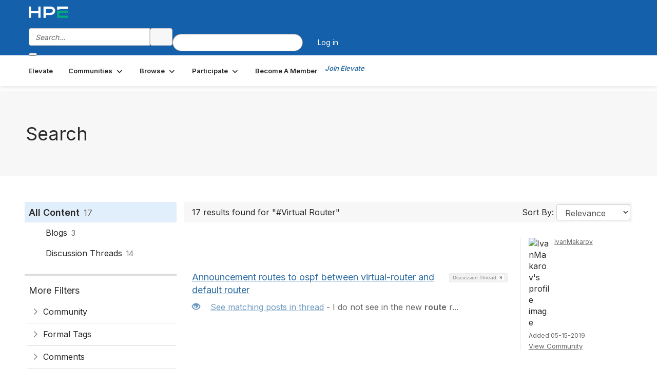

--- FILE ---
content_type: text/html; charset=utf-8
request_url: https://community.juniper.net/search?s=%23Virtual%20Router&executesearch=true
body_size: 46316
content:


<!DOCTYPE html>
<html lang="en">
<head id="Head1"><meta name="viewport" content="width=device-width, initial-scale=1.0" /><meta http-equiv="X-UA-Compatible" content="IE=edge" /><title>
	Search - Elevate Community | Juniper Networks
</title><meta name='audience' content='ALL' /><meta name='rating' content='General' /><meta name='distribution' content='Global, Worldwide' /><meta name='copyright' content='Higher Logic, LLC' /><meta name='content-language' content='EN' /><meta name='referrer' content='strict-origin-when-cross-origin' /><meta name="google-site-verification" content="7cNyU2LCGSJgBXrjGTF2G-CalXo2PXNvZNJR6iF0z34">
<link rel="shortcut icon" href="https://www.juniper.net/favicon.ico">

<meta http-equiv="X-UA-Compatible" content="IE=edge">

<link rel='SHORTCUT ICON' href='https://higherlogicdownload.s3.amazonaws.com/HLSTAFF/a5fa9699-b0ea-47d2-a196-e09518d21b8a/UploadedImages/Favicon%2032x32.png' type='image/x-icon' /><link type='text/css' rel='stylesheet' href='https://fonts.googleapis.com/css2?family=Inter:wght@300;400;600;800'/><link type="text/css" rel="stylesheet" href="https://d3uf7shreuzboy.cloudfront.net/WebRoot/stable/Ribbit/Ribbit~main.bundle.47bbf7d39590ecc4cc03.hash.css"/><link href='https://d2x5ku95bkycr3.cloudfront.net/HigherLogic/Font-Awesome/7.1.0-pro/css/all.min.css' type='text/css' rel='stylesheet' /><link rel="stylesheet" href="https://cdnjs.cloudflare.com/ajax/libs/prism/1.24.1/themes/prism.min.css" integrity="sha512-tN7Ec6zAFaVSG3TpNAKtk4DOHNpSwKHxxrsiw4GHKESGPs5njn/0sMCUMl2svV4wo4BK/rCP7juYz+zx+l6oeQ==" crossorigin="anonymous" referrerpolicy="no-referrer" /><link href='https://d2x5ku95bkycr3.cloudfront.net/HigherLogic/bootstrap/3.4.1/css/bootstrap.min.css' rel='stylesheet' /><link type='text/css' rel='stylesheet' href='https://d3uf7shreuzboy.cloudfront.net/WebRoot/stable/Desktop/Bundles/Desktop_bundle.min.339fbc5a533c58b3fed8d31bf771f1b7fc5ebc6d.hash.css'/><link href='https://d2x5ku95bkycr3.cloudfront.net/HigherLogic/jquery/jquery-ui-1.13.3.min.css' type='text/css' rel='stylesheet' /><link href='https://d132x6oi8ychic.cloudfront.net/higherlogic/microsite/generatecss/bc2fa343-ccd2-4775-884a-f1ad10dc9457/0f768ee2-ab64-4060-91eb-107197ad87a1/639047641122070000/34' type='text/css' rel='stylesheet' /><link type='text/css' rel='stylesheet' href='https://fonts.googleapis.com/css2?family=Lato:wght@400;700&display=swap' /><link type='text/css' rel='stylesheet' href='https://cdn.jsdelivr.net/jquery.slick/1.6.0/slick.css' /><link type='text/css' rel='stylesheet' href='https://cdn.jsdelivr.net/jquery.slick/1.6.0/slick-theme.css' /><link type='text/css' rel='stylesheet' href='https://higherlogicdownload.s3.amazonaws.com/HPEHR/5b68080a-2632-47a2-a7dc-b5a6d436defd/UploadedImages/font_files/fonts.css' /><script type='text/javascript' src='https://d2x5ku95bkycr3.cloudfront.net/HigherLogic/JavaScript/promise-fetch-polyfill.js'></script><script type='text/javascript' src='https://d2x5ku95bkycr3.cloudfront.net/HigherLogic/JavaScript/systemjs/3.1.6/system.min.js'></script><script type='systemjs-importmap' src='/HigherLogic/JavaScript/importmapping-cdn.json?639050178438300471'></script><script type='text/javascript' src='https://d2x5ku95bkycr3.cloudfront.net/HigherLogic/jquery/jquery-3.7.1.min.js'></script><script src='https://d2x5ku95bkycr3.cloudfront.net/HigherLogic/jquery/jquery-migrate-3.5.2.min.js'></script><script type='text/javascript' src='https://d2x5ku95bkycr3.cloudfront.net/HigherLogic/jquery/jquery-ui-1.13.3.min.js'></script>
                <script>
                    window.i18nConfig = {
                        initialLanguage: 'en',
                        i18nPaths: {"i18n/js-en.json":"https://d3uf7shreuzboy.cloudfront.net/WebRoot/stable/i18n/js-en.8e6ae1fa.json","i18n/js-es.json":"https://d3uf7shreuzboy.cloudfront.net/WebRoot/stable/i18n/js-es.5d1b99dc.json","i18n/js-fr.json":"https://d3uf7shreuzboy.cloudfront.net/WebRoot/stable/i18n/js-fr.82c96ebd.json","i18n/react-en.json":"https://d3uf7shreuzboy.cloudfront.net/WebRoot/stable/i18n/react-en.e08fef57.json","i18n/react-es.json":"https://d3uf7shreuzboy.cloudfront.net/WebRoot/stable/i18n/react-es.3cde489d.json","i18n/react-fr.json":"https://d3uf7shreuzboy.cloudfront.net/WebRoot/stable/i18n/react-fr.3042e06c.json"}
                    };
                </script><script src='https://d3uf7shreuzboy.cloudfront.net/WebRoot/stable/i18n/index.4feee858.js'></script><script src='https://d2x5ku95bkycr3.cloudfront.net/HigherLogic/bootstrap/3.4.1/js/bootstrap.min.js'></script><script src='https://d3uf7shreuzboy.cloudfront.net/WebRoot/stable/Ribbit/Ribbit~main.bundle.d123a1134e3a0801db9f.hash.js'></script><script type='text/javascript'>var higherlogic_crestApi_origin = 'https://api.connectedcommunity.org'</script><script type='text/javascript' src='/HigherLogic/CORS/easyXDM/easyXDM.Min.js'></script><script src="https://cdnjs.cloudflare.com/ajax/libs/prism/1.24.1/prism.min.js" integrity="sha512-axJX7DJduStuBB8ePC8ryGzacZPr3rdLaIDZitiEgWWk2gsXxEFlm4UW0iNzj2h3wp5mOylgHAzBzM4nRSvTZA==" crossorigin="anonymous" referrerpolicy="no-referrer"></script><script src="https://cdnjs.cloudflare.com/ajax/libs/prism/1.24.1/plugins/autoloader/prism-autoloader.min.js" integrity="sha512-xCfKr8zIONbip3Q1XG/u5x40hoJ0/DtP1bxyMEi0GWzUFoUffE+Dfw1Br8j55RRt9qG7bGKsh+4tSb1CvFHPSA==" crossorigin="anonymous" referrerpolicy="no-referrer"></script><script type='text/javascript' src='https://d3uf7shreuzboy.cloudfront.net/WebRoot/stable/Desktop/Bundles/Desktop_bundle.min.e5bfc8151331c30e036d8a88d12ea5363c3e2a03.hash.js'></script><script type='text/javascript' src='https://use.fortawesome.com/863ec992.js'></script><script type='text/javascript' src='https://cdn.jsdelivr.net/jquery.slick/1.6.0/slick.min.js'></script><script type='text/javascript' src='https://use.fortawesome.com/4401ef9f.js'></script><script>window.CDN_PATH = 'https://d3uf7shreuzboy.cloudfront.net'</script><script>var filestackUrl = 'https://static.filestackapi.com/filestack-js/3.28.0/filestack.min.js'; var filestackUrlIE11 = 'https://d2x5ku95bkycr3.cloudfront.net/HigherLogic/JavaScript/filestack.ie11.min.js';</script><meta name="description" content="Search Page" /></head>
<body class="bodyBackground ribbit search interior  ">
	
	
    
    

	
	

	<div id="MembershipWebsiteAlertContainer" class="row">
	
		<span id="MembershipExpirationReminder_4881c04100b04be0bb2a789ae91975f7"></span>

<script>
    (function () {
        var renderBBL = function () {
            window.renderReactDynamic(['WebsiteAlert', 'MembershipExpirationReminder_4881c04100b04be0bb2a789ae91975f7', {
                alertClass: '',
                linkText: '',
                linkUrl: '',
                text: '',
                isInAuxMenu: 'True',
                showLink: false,
                visible: false
            }]);
        };

        if (window.renderReactDynamic) {
            renderBBL();
        } else {
            window.addEventListener('DOMContentLoaded', renderBBL);
        }
    })()
</script>

    
</div>

	<div id="MPOuterMost" class="container  full ">
		<form method="post" action="./search?s=%23Virtual+Router&amp;executesearch=true" onsubmit="javascript:return WebForm_OnSubmit();" id="MasterPageForm" class="form">
<div class="aspNetHidden">
<input type="hidden" name="ScriptManager1_TSM" id="ScriptManager1_TSM" value="" />
<input type="hidden" name="StyleSheetManager1_TSSM" id="StyleSheetManager1_TSSM" value="" />
<input type="hidden" name="__EVENTTARGET" id="__EVENTTARGET" value="" />
<input type="hidden" name="__EVENTARGUMENT" id="__EVENTARGUMENT" value="" />
<input type="hidden" name="__VIEWSTATE" id="__VIEWSTATE" value="CfDJ8JEeYMBcyppAjyU+qyW/thT564xG4qb7qWL3f0rWsAsbzHTfwCjHV1ApE4yu6YjGTUzTHWdJeuiz+yvjfvGiDZ0e0CSKPO9mLMUYD6usJFe9+w9n5yribsYpemmBHUF0pshM41k6aOrVM/Da1o6yAI7NiRuvVj+H8xdyiey+iahdf9zLXYLyn0crbF17dKvDfw+WASvX1layc6OYBt0li24W9zxBF6f2AcFG/2qK1ywLurDvC5LcaHBVbPs0A5sNFPj4lhKDc6NSIuS6KBF77ot+5rsv0Q6Kdz8J4NJgPtSogTbp4Edbgk202CgsF/j6eqvc2Bj0GFrae2oNN6BgcUQibX+2+UjWHuBpdd0RnHD7yp2VE1F7jUTqKVFmQPxukYoxF7rmvvlwS8UC0aTv5/GcQLpGfTDUCjs4ZYnrAJr8mK/aIaQk03MVSvJ7m1+q3wBAg4ca60Z8dC2ZNKYDeNZDRarUoHQzt5guLBCwdu+hHY6UnCfCIpFTawkXKyiyxvdWBTyJREmD6LQbRiydNn7Iz28qLXlfY/fknBB5rOv/OQbC8j4wkcvGw+I0nzc1GGGDzMBffI8sluAJ6Dzi53zCQtKP25zbDp0SfOYEHjRKDOP40RKSKy3fpbF3b8/uDPBgMYUuL5zUDLqMczReERkMCWZgPN5bp6jau2uo+gohRvo1191ggZUc01KpHquYMQ6N/iYPTE6l3cYrUKUzVGCktBpe7w8zfLCJbCLx/[base64]/Kw9rsSCXxjWEGYbB8FaZkC+aPcrNmB9WQ6wbG/fuGxQ3kK53K66G7IgVP/i6pVXvlSrvBFN8SIK1LhhG9waxkIH+UM3k90y52PTpDBeBZ/[base64]/JesGCq9983yfDv5+E+oFRXM67ZMAeMDDRtt/[base64]/tz43Ks9ALppCnBeRrAD91gDidotpj+1wYk7hsDq344N175jqtq8k7cf6jTVPwuO6HosqTL3+aT+dJXPD/AgFN+b0MwlibFZNRELRPIt4JTcab4NkWGuMHjyJr+9PcXeoIS2KzY+ROh0NR/EmwF05ie0f1tf+b8Ag/JXyaUGOM1NtrSind0MchmbLaoDdv9zNMEQ8GiHQ1iPYkO0p85+wcacN3KqfOI9GSAhR8vA9nQKV5VI0dFNB0+E8X7AZFn+IWPbw7UBoAqYu/YSuaKUtNHJTR0xnIbfDnYcVngNgy+zZQYA98dX/Clb3vpKexC0B0SzrRBZUALyiTfBfBI2oef8Z11pb2Kvk9T0gaVhPbYoek+LVgKQY9m3XJLAwNA/5Rx7zu6Vow2qe8x5bIces6BzGAFBNDNGEb+AgxnUfseObkwn3zf+Dac6TO2xDZEgqu6IXpTJaaVfSL8Rrd0qIs7nep9k96evajtV3+dy4i6tHkCm1DiVesC5i1+s+iaoIvOg4oSIVDTNxdPJh/78VY5IP/krEWPRleQK1Yl5wJk4YO3f/JKLLJaGUxJE/kQgytsvA255B3vtWCD29vrziQ4K+LZOTg24+O16DGk9nknjkfXCogQX+vCR8+9sceNJSywbBpWBOJKqPcEN0zCkMATtrzbGdPXUPkG1BvATxqHI7bYfNQDdn9yXSWb29AidyoGVVCtzEU/7+YM0cIlLdMbmuDEq32ewacAcngj4Ka/7p7/3xXj7rejjS3L1Hyp8T2ZpZ2jV5scfjNGgrEA106Wv8e9iL4nIRLKJv/IW0CYCABpkVQ7lBiyYyhowM+3XJalK0gWouYn1//uhUeroxTOfLI6SF0UCozmRbR2FqMasNTsSzihTyWv6HlpOYwTSuR/tdcEy0oREnY/va/ALlklNZwTkSwrXbFw8XfDh98QXW8jaAfZI2HsyKoCc/Ppwn3T4Dt3siH5kqcfAOMyJAdTv5uzgPNdOxIvlY9Tj8g/94o6OcQLDWIHmGba3kQMDf7/+FT7vQV9Pkft6tJEqC1EBTTa+dLIJRqDGep4K9HW4xnaBMwdw22XA/9I0Mf0YWboZhIHjWI4Qf3oJMNyZ6RhKqa85wY/7OUyONfY03YpQ1bF4xNzMtnOmp2W38TONLwkh7MMy9euwlBYc4VLSCl/mzxSGEfFHJR76BdQpsfcMaUCR78a9zIot9tvANaPHVONu3L//EbQa+p5/AIxE1ytOi/Sre0Ff8JbrY8GtfmDOKuCELi3Xa9R+w+e67ufeagsyx27kHtoxUUQN9hI2oX0k3A4nBCRZ8hrEwpnNKUyXSQzrliUdhckdqQoUhP6A37YSCWs4KE5xbajEb5Zt6Ixz7QRlrhnobuswgcFKytcaM9wU6I71Vn3J/XsF4rdfBrGT1XZrC7eDiqdkuFloPvbeWX5wHmvgitWJ7PXY89+YclHgdjCAYEiotMlXPDsNWh3yTqemhs44IDT04H9HC0htH8DQchQU5PS6fbmL5U5iUxTFPPRYpxuHiLKhkEWCyKQtom7mZSIOGBH9E+0afX2AIrRVy7++LpLEMuzl/1AUiwI7nOBK5EfqQc5CYCswOVYW9lHEMmpX/qjaV8MjBM/G3sPvJwTodU0fDvdOkxD5Bhm7dhyq95J4aUMhENcTV7743xZWYXpEQ9iUevUMtzg1hSOwFo5zMRs8Xtt9x1MZ7yF0xwOK9eAqTf30n3zq+UJcfFOANXJp9ZVtlvM95/UfriHXLDat9hgpYXMxON6RGXl098RDy3snHR2po/hwQdxesTp9uH8BKrDNf0ReLNzqzzD2WxUM+n3/MkXA/C4KaHbbsYXM1BeonDq5ui2Qttthv2HJlKxDRj9pK66BGwOahF7UTrel2efsRISZqTsfUF+7cEDDUR1ia8w/GEF8yoa66VnPmQiX/0FJi3nXdWR7prmv181QyZGflERInYO+2+pu2jdIKzfQsMMWpcL8OXhSPeWJXPTRJRcne8Ssl0xnMswu9NR2RwZzJ+NmUH/BbR7cz2bm5/5uxqbUiCPvzx2/8dwpIWoYi7jv/vPwo0lex8ZnMRM3+Baz47hy8Z9lBoKxjHUjCgkBAioJwipaZKKPc6YaxeEYpOThAZL0hbb7FsRASM8Xe6h5b67m/YGozyG9eYs8MG0RWOgNvEpkKwvhpBjnH4tvsfAEaGBYbzB33WodhJPo8+GT8FOGGJQdwX+Vw7gPXxQZ9Z48EJ+jKo7Usv0WD8u7So3YDpDWTQtggnhjMZamIa6lZX7isIrXxSE6qaqV3WdPKnno3JHBz2g1ooQ/[base64]/2UGlmOioB2Kp9L570nl2tjHx7VU5vIcPO4XaeI+BjlAt6MDK19d5xlvUkyCOHECVzyUp/kYnp/rEJ+/XXBsHoQRezzjm7ugSZx/ynzwlzYERVQjserbYMPsjgq7GCN9/N3PEAR9ljs4ZGKldoAXz9CBoCRSwg43R3I/GcF+oGLQbTQVy/sND7ELjztNgvjbiyf3e3gwdfj/9cU+XRePNyNdCd38snD1/hVVubqk/JTFbydy7renKAkLrp1Bi7WWuZJ7Ih+skLYcE4+jhAxVvegarxet1IEe/UpFV8xjG/KvdvGHwwPGotvdQ6Q5XbQpRdiiUq97N8Qxp1mI9nxm8vjVHshXOeKDk0TCJJfxgvr/ePSRbAMooKc2JQqyH89ilaUoG2V41kfOM2xXXMmHpLZ1USuwCz59Fb31ETJj+yEY+XtVe46C3J29O8YSmh77IybKIIWKweQadvnnsaMJz7/[base64]/COM7qFlzwbXEIoX1CKqLpr9x5sndTXoRU6u29TUX3d3j5InXILeIn6BlTJT+ncwXN6vtlMvwfm312xNYQuVnTW8i9kZ9UeV/QjXGmpl+Mi/[base64]/+YxSnmOq38NFL61qG93j4cwehDY/VliDGbY5D27k95YJOEuFT1T+BIVw1Gu2DVUUWgLuIVPh5cIw36MswGFRbnY9PHgh4arMsZltzZBnWC57UEFidLyPT9lPvg5PR1LrWG0ldCRzFxzQp0SXvaEg1DvFxhl/ZqB3cVZT7m0d3XA/o2Fml564CM8IXlxa/yUPAZdjqpoEBbTu9QgE3fUYkN5mnZXhixG7Sy3XK0dnnNO1vJ0d+mt1g2WTSE8FAVAwdH4kxomO4s/57JH31+wqwE/NFVv855uBNd+ZdTiWu7stboMzt/j6PY+Pgbun+AMmuN7i6zH5MBGFeoeFi9YRLmzRMFMMsNswAnggDKZnBBTCMJBU1YjX3nGhbkGXdX5QgrwXv7mWMued4+c7VU+ZXjqwlBPp3KkeGyOhKwLGi1Nq6M13TbdJJGFQaL76BaTB6ZYqb4djGaqfF7EqBJeIi00yGJ4Es21MCY8pFGx5uWYdySjuQ5+kl/gSzeJ+jTzynt7TkSd1kBkHxC2ZN4/[base64]/7EQe3U1rIve+GGfci7ObszE/D7YOznpwIFgvTUwJrBzzc++ZwN0BVvqm02Py8R4WR6/W3NlD/dyWP17h0bvuTO3P4XAD1731IvtHLUhB+xKCXHFRC5KLysAqF9c8Wk52Xc6FKwidnDNU8FIogMd5+Kw6WVvNQJCCJrJh4JBZC0LNUSyYahwzUJwy7S/n9BShZ15frtyyS4ARYocP9dPB1pMkgHr8UXqRUMYwwWx7M9+B5aWFOEvd7TWYvLSNBi/oDNzcqSZIFquGXZrEie/CGaPnyG6giNq4o2ATgaKheW/8KupCJHpNB5tIOmLZhsvewud1Lv2K+4mb9YanRjhzlOSMqSDmEWPOaFgPAXr1j7InUZB2NKdpP/vUwQMcsr37iiR/s/QgyN6uFTjnheV6oyeWlZnczR0JJKwGn4ILC3xlpUzzS0Js0pwv3DLDLouQUstyfllwT2vwE0Cq1qBzJt2rsW4h8xLaeplIR7ZKFBT90hEi2O0bGrF81puWv24g3ggSNX9rgl8fMTVEetCANGfYjSHSSmAzi4g9coXql7PUMToW6l/QeKmCB/FE7xoQDQJJCkxKbb9dT+cWZtHLq7k0B6/XlMb45XALNTvM1pjvShT4XC5FQpLuuM5tdKFvrm7E6/LhuJGz03Q4IlQETaxdAAgUF2PwsVVl2UtLK76SWUxnD5/k0txlIZzhjQJkHO/8zzTTniWXPItEhBejnVDa3OeeLAOqBTZQblTkEDMg2eux/AuRSeB1X76kXLqqNNAvioshSJM3n911r5T0PtESd2erxLuLNcFWBYpFRO9vXqGrr4DC5W2Bwljm4MU6dj/Ky+cmiF6w4+U/t/FOzF07PwLgzAX/GU/oG2xv2+vEgnoE8wn3feRwhAl1JGI9JvIIHh+lYeUDHCoMOgYvUZGgF3n93PIz8uBAOgaJT+ULQeHh27K3QbwruQb5Z9pfGMcKpW/EbiHnwM3iaKSp+dt37HJLgTAfYSal97GyH7ZP2M8YGh/xL6Tc2OnsixDV/6SFooUkfUZIgMJ+KIvyvSMcFdUAI/6yeLV/PjiCC9Cw3rncBqZ8imEVgj+NmeoL8T6YQTgZNgmItzllVC14XPTclTHrLE/N+OxzxstCxUMarftvUQaemJZxKB+BT5Qnp7ckPkK3cbGkkdVp/w6Xv5NvXuytos6YTI+vsKI+zD2PGbiHqXkJk8SKbQBqtZpqiVlrbBtDnztdYQO3ZN/ZUDQwKU3r8sFMfeJCtFgHmtrOJE/eisAsq3KP3Ne8mXsQ8mAxuwAohr3SidktsbakmZLd6Ej53zOz2YWwZh8vhM1Hu4Sa6MAtoVjE8jzkf9G/eyPVrCxbAKC8RlbzdbI92fsq2FLd9lUxVclbZe4YNqeFacpTOHcfktaCK9XF3K4ocjp8EwZ49Pzg4BB9warggwxl+iBXhdZ9Um6iI6vWsl9h2bprBXsBq7rK0fPkv76qybXJYRXhfNz/4tUQLuk8CXb4oyXhIgJ39V8KRuQ+IYQxnI7R+r19bU9gzkH5u08xu2vrA3+Zv1haZejj7K7Vg0jBGcoxfENAfxe5T3HxbHfHZSpFDHJrXji5RzveihsTGu5jc7R49hegZlyLODeyhIBAKMT82lGPPMcZgutfPn/TBOcufrEA7F5Gd5SKmAPcy3M7MCP6rDfKXuACYlZWu2wbhwr0M8YQW4lbgRxruhjTFQgNSbmxItmk8/v//TKTHNJnVBfRT5jfQSnSNq3CHy+uklc0JVkWDn4ofWEj9+z1ezpcQih0/bEwh1redmwl5OXBwJBMwGnVnYH4jtZ+iLDliIgTXt2iL03CHSl35VVY/S1NIlqa2ySth1ODFWrZtZNP8BITYRWerg4gfRYE47fhGwK1NYfwuQkcLR4kD4uv0drGNxZC9Hab4BjuYwGedVbCGI7/wdatkDkT9mcKBy6ej+n27oX10RY0LQ1sNZ2VCOR7mNMiIkBgq73n5m8jfanDrgKwxMpYSs32uCwuMeUJML9seSLzXbFDvLHh4+iu0sWdRxmx/5ZR4MO77f9rorFFtjyKdP7TddqVU+cTd0+8lfv2W/uW6IYS84sKhfJBqdIjEwUk8kozBDK7NnpvEb9NiK/8Y+nexcwBiKQK1A+sDdV2l27PFhfYCOD+JZenLSljVSpUMfjybHe3qQMtx3wwOwfNFwMFdCUno1ugc4JcDQ5QFDrTzfrTq8gM43uVFJhh+Ls4Ky+ipSRPcXVKECWIf51G4bH47GI51uETb7avvxFHudELyFqdIgzqH0UQFigwE/FUyJ5/dx0YO9U0veK76SVGuaC4u4rR3cqfHU7Nv3u9Sjl72hUuweCuLdrqpsMza8DRLBdT3MiRcT/YfRompS14REGOzQ3RJydPkwrVX0nYzPrRZJhrJKNml7E5tOzCaY++qITeilaI2j1jStT1soKePA3ylZCf7IBOuzI12wy1ntMfv30HjsjjCa1KCzqb36M9zyXzAjgIZ1f9NGVYrTlVzUUA986nQ4lBLTNEox4hLdfaUpYymKeWX54pTG5J/cTBJP1EnGj5kSST1T+FFaYvDpRkvd9dEEQlefD8WGjcF8c+d2FpeQhro/PDE6NVgSvY/[base64]/5mhF6Y2RXrCrorO5nFmyNzfllqNsNFRL3rjQlGkdGrC/gM6eYiGh4OsP0QflHzHLYwCEvlTPLHVTu/WQHddYaKj+5XwmH7mOQXfw+56gxSMWHNWuEfll6uqq2hp+a4f/GADCYtLktrvChgog+oL+a1xCf/onWlEM2CYa0E1jpbTmMJsRxacqSzS8SdV6qMWhE1G4oOJEe6H6WXui3stwmXJfU6hl95GPJcKQpQBzSML6AiSKsXGoSXjoXr8ZvUIDAgcm/jE5dIeNVI8flQZJOF1X33KbKMTySEXZwUqwEbD35RXVwjDOtgJUmX1lWGnKDiVEG1sY43qIxKF4wMMtSl9xWLii4aVDCEVykRViZ/hBUB6T0PT5p9/am5ADz9IaElWcXFy3he+hOovJ1GaX2P3Cqgy57Ogy8ZJhwNcWdLJ/0Mv1FiYBPc9Hvu2jkOV/xCm/QQ42CQyxc5NvAcNfNLu99FAzy07BK/jEYPhcRrIuPb/Ra4yhnHuBhS5Rbort8cjt1RLQUZdQc3N7pxU3K4YWWFhBnk+2hAawlALtZ/bNu4WvXuchQWnxfWXot4ZPTRgR9enw5JhKCbNwmXPEMEUbNFObBI3ZEoY3eBMZfA4i8E7BaOcPfu1nIGL6+O83NTNbqINvGBfCoxt/226dSJNC0XFOgonH4p//DMCPJHeL+tPiob5UaV8eY8ZnQbu5dURySRCFZmUYChBSeORxB0b3LV+rMKLW9V7W1sy3atfF+2QA7/QNFdqMCUhpa3371/zk7ePyYmXuWyouOBNAhPih91E/3YzswsSIZ846KOtTKsmcQv/jE7bRVsWWxH3qLZ6CXmqhZ4QxGyCTTu5CA2+xglf61A/lwCZ3foChO+fzFvTizeYIfmdQe3MuGsbZkMnczm3ixICxZFXfsp1eEpTAR39qWapk1Ru2n5m+qFViPa1zSCliDAkkB4EoDBV/bbnqul5yT0QVyt0iMyeU1bB4lFUt8/hvzWqR2CfEb59QzciLxNJqZQ/3awf2gv6L5+OCoXhnGWx4ZneOjtxxuYY8OGF5L1GA2nr+jZqH5fRR/RWe90s9WcjeDaVWvbfqcPJ5kR8rjpRr51vpK7Otv/Grr1DrA3cw0dbDrMUwmQWUatGrG/i6pdkqxPza72NQdog6uS7L2fhnpNi4ZqLb8EcyCKfy+rRSf0Ew+edFvOTG/+PnHxVVfGp1KnPLv8X7bPX4k0ma9rpZyq798QSi3xM6IBFHk8U+xupvWOnCGjZlspK4eDRYZsp7NqyqRSfJ7GxgkKUCjcYEVLIh7o9rNS0LPcBwMit2QrywV0340qweHtZjeLdwEGMvrzJUHRUkm/8HSCX1DiIixYmAWkJQ6z3zXEJpsdWsgtcBOgRWTu3eELcjw2gDiMX2y5jpCyZOHFBEK3P1OcaFeQGbAFgFcGVOFODeY9mt+1tKnzPwbRRrPiEI8plSQ8ZmZVUFv0FBkMdioUz2QaKGHRlw3Y2j/we6NxUB7oMzLOukTjDPI60zxomfSLePj8yAQO5g3xEUiENxP4E3rALqnWbu34doIYn8T7kLnnVmrZP2IF9TFdQmErTbnjBNFHjjN33ijXV8+2H7/wUnRPVq4tVY+8TFB6EwCapOVeC3HUlG2of5FalTxi6mU+5xegX9K1xtJz46+HTi/nK7xRn4zQU0r0dwhvenC1sMJ1ALSjTksKsKZewJxy8A+VnYXLixBjNA+lPkvfaaQeYni4nlXNnbf8ztyl2POY3WSOydCOOr398pHG/8OSyZTBTnI7v6cbtG0uBRn0nzmukOm0Y0Am96/Wnf1b+tILxro1bEPeiGUjVSCRmVSOsNv8nC1bYmAZxV4ykPEwcg8frukKLXEwDNDdO0AfuIi4I1a5H0R/xnsHRynU/7ac+WpMsruJ/+DoDlxCjfLD3dBVsoSMMIh/ybqZcBAVy/VlM4yMhMCD3JjUzmuYwb+Xh8byk5wyX/Mc36fU4mnhOmW3LKxPVW+UaH+RnCkTSbl2yGaHMplqnrQ2ePJ4zAQRrlTzeiE+dU7FDFImtwhHALaRovWEiSZCq8ZASU0GBHqLSQRdtvwFeFnjsOt8FWH6XczzBoG+9zLLh3hFngTLN+PhW+ndp9kx0qqQNRI1edQZuN0E8tMnLTor/[base64]/EoXaMtEFjysZ4Sa7Red6MRL8h6/K9T/WAelqcn6/Q3dDRMsZMJZbqq5ucLOP1GzdprCE8/4D7oX6Lr+SJxIid6T5tU1l3OyMXNAbyoaNTdGX32SKQ8U9K9P/6NEqtg5WH0sweVaB1pfS3QCVz265sbD5K8P1a8eizuS3qh4lDGyOjjA5XKLuxB/zinHDuHm8PJRvqyQV9XusbmqOt/[base64]/jn4lsgttC2u5NVdmmTdIj8fzawTINdEoMThNBoXbdUeXRjzLEOkL1iBMeJhHOmgSim2UTlev+rbKextVzU9m+hYCoP7yrJxz1k9UYhPSqVNOAra87y0D+aO9prd10fgC/VSeEo68EiATGiwkKJIjjYYWwwUy8g1pIwQRxRLlIgW5bbRb5ekgP5kGXjIKrV6BdAX8aDzZfUoHzIpirI3pX2zMBhb/AKtFLnbEz06MvkhCkW/e/XKp92gAx08wBDSgopcYJTTni5Hf+bV/ShNHOi09hjlgw6s4Q1PqA9xMPVmA1tW0lB14VnKw5hvCH7z1MiNp+TLnNI0HqOXJCgvkuOTHJfx2dsonW0ziMhJLQIXV7FEWlKm0XE2Z/pZTdSEowFLn8dmtYVSHijgpsxWgj6F4jLgjcuUSCYK1qT4OH/Xk1XoYT1l+d6spjZ0cT8qILhQZNB9SarcCyCVoe9YoyeDGfNI1wNiDrodvwz55BZiAvQt3JQ/kNZvzA1rW8Se6ZELxiMsS/Mitk0dlyP2NAR1rqK4+Ltka3SktSni8w3w+R+52/xr+GP9Eg0SPQK5YbUNhIb3ScHDJAHpantUsVmyj3/ueeoHt2fY7LlddwBcT0RwShoTUtzILXvvYXZ8tsxG+FlIbZaR9TizolvfL1eU1k9cAGw4/[base64]/cTt5C0cdqc/AV7NQS4IEXnSzAQ/GwbwjoNdRMzEByRf7EEi/kbspwa8OuADL/i+K3c4BuZDPOL6eMe7JL6they2up9qdgimnShSYJYSprqPBTM9GWtfR+GCT+MEx3/G0qgUUVBCdvXe++m7ND32R4rF1FNJtHlRbsEHbNfXoK0IWOFQ/vpoiOw9r9DCi21QQkC99Vu8/d8BkitrfaCsYXeppi9XUi3kMV2ydPzUux2ucqAIGTRFf11bdF3USeD2F2YO5c/KM0BlHSB+EKzYQNFj67Kq6bEATyvIQxzNv1xtT9AYW9OVOe4LpDzgh7YgT59qLhc7pH3AezE4kGVp8C2N7Q41tJu3FEs+pmsqB2MKZjFytG1WNs2mcWpBlUSX3IFndw3Zy9KYb+caTIHKp1DEn4/JbLT16cwvJovz8svVypzMaVudJ68KUCf3cHF01ma0aa+jGT0iS69ZX+bfMAjFCCf91plVPiA6D+sJO1lWzEj6y42QYt8yyrgsMm/NaN172t0MPoSQpmwc7vcoFoijMfLHr9UYltREDbb/kPOmNP5uIsZi3T/vq0tLwmQGXQKa7hhMfYCzkyZxEB684zPTauTuhOYeA+U7jRS6fyRC+LyHNNx3cCyDtrowDfN7cXu4ekxxZQmJcW/ucixc6PLrA/PsDTMkIMZJrgO56JT/1IMtKWrh2excRXaWtAPlQ+yH7tb/kSMpPqguPgY1bCroajaWOsrq5BDYP4IC4uSU3tSQQMBiHMGsnJkGt18y5JQoinb3kXFDPvAcFmh5W7yYshWR6m4yxeIAZA7arGXmiIV/LXhk1/LKJCB5x1k7ZxgM4uOLl/4/[base64]/G5lZiEec6XJnzf5nhK8wka5e0NWzisi7+x0l3ldPGFobP47aPDEcl62qxObolkFkelDnZcsBHbCMbzNfApmkt1EYNO9DhPjRZdGqOtnoB1cRyL51KxbTaDFfuBZjNgFlW6a0daOujB3GQfYGLvYefqQDo6XQTfmA3rJe0T6m0bu/oABDp8kPY3V48gzwpHOHft610rIIUfhJ/G/BaZMtHKxdCVNgLKszD+orcvEMUeeCrsOuO02mT8QazfQpbjf25K/ruNAG+LUAvUwgPsDSIDus/116dyW+Z3BTgRdiC6sOx7DI8CPkJ575K2SqLwqCQSSUwrPtR9myejvQs4enpdIXVJA6HGduDrmZ5vJzqdX7gag/dnC3Pz2eBosVFmJ6GMG34mgvchmDm656LXY2vFatNLoRtbhNjgyI53KKVpnsOFRxqqqlLhJTzVYEX3612JAp0/a3nSdG+HNx4oVffCP1PJsS02SU2+PRX9btniDXFtXtSvQ/VBa1KaaIR278YW203FzhyhjU6NNOqZl1D0QhEcvqmWgn4BQzylG0XTzfVyo8AWwWDTvlW1u0HKChsPL5RECOJa1k3W1Bi+s9jL7MaBM1J1ZDq4UxDUVPocKTsIWniGF/pkL4BQLVcQPM4sAt4axcAu2zJUkYdO4lNel+q5s43godjM3IrCczS3w2aCOMmON7/BNQyW8jseU79CrrQMQJqlZOkCBGdpNGmToJzlIEYtKGoFBZ89raUVvA2tK0atUo0GXCBcTWthFa9SY8qPSiH3yr5I4pWiPBxij0Vfx1ZHj46JDpI9LbbuBBGlFtNmsVi1/RNKdXFC6CKkgKmCKVqByfHR92T9q/GwlLlKAD5Y0xYRV0sbVxnFv6zzAunr55SokVIcHJNuY++4slsiXRaAwLsZjDqAEHgStzLTeSGDsq8SWPr3eWdldFXzqkI+xJKtHb/[base64]/FO6i0PcFLjmhvbiFEcokvSP0NiBpl9FBmQuXdAc5XLDSxmciW9g9/eMFoxtQwAhrM88SNEqkD6GY4fjvhuymXzRHn/aTKdbUDcbD0zfeGedD/Zllfd/2HxicIBZjpWahmkTOb2SRI/jZz1GbbD6pa1Ph/Hzx6SnFvRSuwQW6fZawTGcviQ6/b/sWeXX5G5RtSSNshXoJQgGhj3LCRG3i/e4r/1SPixayQqynxzF3Va8aeFTweTmO0FaLqL1FfZXA1nN6H3dMLUeLXxQUKLcmtO2ExGR9IJ0AVhUWiwxmFREaYlDy8CsK0aWPwbVRWzuEsUTosAWWYtjETn0spt2G0Ibe4olYXR0i7jfhiNnqoLkCu/2uCvkeNJs15bY0Ih03DaKM0uzII38w7m+AZKBXHzj4uuLhu75eRsydv3CVrWI9nUZEsYsZnGZrl5Y98NRO077A2fWj1Q/FxbNv3aS0jj7ae/02NJ64ksW1EEwRKzQYT8MCkCwxcvhNfFLYJ93GeVLoOJr7kstP1L07htslxtah2RYGc+lezIRGDqhnrYOi0oheg7cw0tgBsYXaDjvWJGLRIIfmK2yN2F8npb1HecNhsU9HV29hakrKoky9/y9ZUESo6WfD7o+YMfaNCUt4F5PkeaiLgUWJyc1+1IGu0z09JrhJXnFrAMpaAlOpDZazl6bIzyPEu5Tr2o5qVJOz+Uw0rFhKH97AOk1/bysCewcptfJbtpvMHAZeaDZL0imqHHyJNZvfIZV9Imy/FUEnZOCcatOyGEKuwtKXj5CQaEJhByVaQM5xoa2zy8Tl2bKwUUzAShegX1LGqDRSqsNc/SNzGuZbuIZgemk/3YOj/F6qjQGY5unu0E8mKSkSSg0teqgBjN20kpRIU7muPXY1ow6Emmv19EmpW6JqOejvkDjjRW5zOuLQguIuC+NZsohGm2Te8X/i+FfxWayxNAa9619FCbIFP5VCWNo6K5thZLiXLkoeD6fle62S1cIQZnzWeazWoVPEN/2kGlVFVSBsy0IYFYS2sKEGpVQ03DPEStnYvt3L1tk4lpPTS3MGWBAcjUo30X8rmXKv0xKjxVbTjuL+Dc2NFNXgNX6q9mDMyiG0ZGmLrWFevnoVKkPZzZo/sT+pOVUWHH3883q6eq8lKM1BdkmNqN/zlk88BSlY60byVvKq8lgaai8ykw6t3E4ThpZDD7cwunKgeHpjZrvdItv7mvq0ejH4PoHGOO+jmXJJyHakQBDlm1N28Wcln8AOeGKQa0gJvSN0RBvEpTCaW4nbUjT+xIZt8UyTkv85rYrrJmYmIcGEe7KQLisu0hRlDaJfEEZLapaqX8Dcke27wHfQn8XWaNUUJS5/+cDlckOeqM6o5REZazbpTAVdxBsXdYFRiIZCKU7UFd/uUQ2LqjFflD5dT1j1Bfis3W/fS9Zgl0uj1k3MBHIgItJHlupEqTjVi44PrQyb7zlLQpG/Ef8QkKO++wJ1H8lCI9imoxkIV9FZzzxUI7hP5g6cTQ+iSZ5Xcf6NzEAIR8Il8bXcTEaB3W4o1KSwvOWxGsnvDKVlOYKFZi+NgD6njwh3nXqYqHvXCB3RKjrDmFJ2ibEs1hN/RVaFk8GDyyK1ir7iFErCIgzgY1LHB2MY/Rp+aIWuBNEzktAB+ZL8TofRPOkimeeZRfJ+iI5EeEKwsps69p3n32ksgznsQWx21fOHtZfM8X4zhsGdj7EN0Wew5Rmypzj76ZMHEJGJOddKNGcaD3eSX/bZOPGubARLFSqbZpLFad/P/aAWFPYn/3c/yzenxlKA16NnFtHHEIXPJCLTLBMHTT5sG0y+ZtfxT6KHnXdVD1w98xFSEYw0VrmDpUQr4JQhuIjmU/RSBxga9O9hnQlLJ5oX1PtOTAW98noC7CvrplMUSREfe7KRU9mnw3J5I7iMECXKwJVqJk0Qcpz0+QXSJfSu/mNtT9SSIVuDqFDGEQ0/TenB8LmKk/S6wXcSaTpFNUnrTmQbgavpp5PZN5Gtab40S24jLlvfv008llgNbLcRj5sDww9JNyl77iDleUu7ypYUIB24EfolEx3REMzs9HDRuEQ7EGvjKb3AvPcwTnR/I4DSovhpESsr2KdKGLeTbrbqzj+ftJ2RDIWx8gtnr85MOKGgS6iaTbx+j97/YOh/5QFkoouLIBr/p1xNj7z4XzgiAN42Dh5jpPjoD4kB3pAihH+J1YBnxUkF7TND+v3m1nsWwx7tbltezKFsC7gXCy4MMQSCV0haRVW+DFXAkDhtAZfKouOGZxzqeBxIS/dZ6axtWsDsCgrmt1KHFlXa4zq18uPATzdj+91QbFm+Kom9Jx2OVZNshLuyextfOgsUpEwYyz3i51VfyJoIeh8gT9Ze1pp0NDPpfvme0uWK0Q3UwQqzGisyRmlKbyCuXCQWvYARgd3CnEvqKYuy7pHiDDLX1k/[base64]/iCkv1qZQnRFjwKKMlwST/tGBa5/ogooRoTWwFGdaPN3lhKNTCvQVHOPCl8rNzv2y0q+BPElg0jwy+5yQqZqJnHdemNVIYg+cl2uqurJRf4do9WIhTnyXvoJuz9+mJylEmdy9ODW9JDEM9Wc/uHWRT/SomHQKee0qOFuZWw/lJuYRwkJtBiXo9dDHoptfRsJ2tm1ZzVk3/UuNaPyeC31ZxCHFbylekAkBCbIgT4VDWYQZWacVihJ8UkrSJHd8hxkHNeG8q6tMQKBDp0ydP1f0MR/9q8IbzhdPYZKQiD06I7v8Re/spdPCD2+dVs+HdHirzwl/b3tdPWQFQ3OSdDGNRIG91pFmcMSExk9Wr6VD6w/KSxAXqfdzO3bJtCTY/CJ7w/CbLZin1F270olmLLroKQKtMeX7dxQd5I0hpM8rxnmpKxPnhAKiC+9PtYzkVwdEdxeb/erTBMOHehTiStuPGSCgwKQOp9lWOwgnafEzSk2/lRPH/RpDDYINUymRosHCKs74RPRUEUCjZhOZM9Eli86z9pPSObAyaEX9q1dTUA3jWWFDdti8DqXMsr09WzeMfcuBPvPKD1sthXZztdu+m32IsQSxtwO+t7hjr7gqO5z98akeoQGBk65mD/Rd5a5L81e63PwwHONI+LIir3fPFnyjehyPZ06mabXLpdqPR0IBGfjQD4Ua0eVgHcl0FhJvmoq47HxmE/Tz8cemfBYZjZKteY5BafE4UqwdYg+FybBKT7cSi6V+J0AqwAac6PnIJWuvSDav+6iMDEtcB473PdcSfVRQCbVgqU6VUnQ0rHr1F7xfx7BbWQZN8G1I8mji73c2RtXua0np7pa2zNmPG4ZmaTt+S1t3Kqi5+CKMpl6ooEXzwFmMhtNgmpGpEN3W8SOb691G/QJmbBERmconavC/GkloKXxHp8N0236pRMmP2YX2GqAWInl0wsB0Xi08ibl0cr5Ec8LkxFcwWehq675ujdRnrY0pBnCnfAbjupiXjA9FjsUmAq9KNLukRElTSE/VwMtOMQvBQq7lKWeoYD//zTbJXNZwp2nUK7bhnDAFYvYaBiMNyBi9DZEaY2xVrfLuZ5oYGF7HjwI1Eof3uy/Nf5xeVs0E+BQWsVVgXMk2G/Wwc6pXPQl9GinGTAqly2xd8NOoNljwHlGvHhIG0Z7AxBeCR3z5R42/Akm433jOLPYgm8SnZwgeVXj3p85FfPMRMvnxxIPLAuv39gFfkokYfQL8zz3I0ypMfwFQq5keYYLeQ3YSQuNvy2mxvpledOcVuXPdRIal3T24FfB9nRNNVNpLY0Xs8RSmISuJvfnrw70lqKGIdW9/Ps45hbUXdNCZhQBUbjpc7461PdDIM/JTtIh6lMq/iv3x5lLrYNXT3Wq3OkaFVV8+DaxfdjIXUBV++GahLwDOmYS6l4Vu3RqNWPJ/tV8PRs6TjQNUxJSOuKQ86ECTQqznUQVzKQKibNNbk/mxf8to7jfBkjjFB2K0j7BMlBTLM6o9vbQaMgl9AEDS2h660OGE5xSb5QdKIv/f4sY2zKGKuKTBgsrVKLEBlclomdpugIAF7zpYQ6ftSpKU+uT54bCFQcKXlU6jITlCsRnO1uBvtCySZPm04ftjoWQpZ1wq/Mo0HBdXWok91C9Xs6yVENYap2S6kKREafW+B5eXf3sJZdIPvJztxdjF5jL7IT4L2j7ym6wqamZW9tV81ESvNaOy9Fy6TLr6y5i/pxdWHMrHsTLAmkWWRNO9uXpb808xqGrXaY3Qz293R0ue2XCckKWkCfajK9ZFKjK1tZ95wHQuttj98rVA+BV09vB7cFceSW8/HiJrW7t+id1wJxHTVjLQa+Ikd6kVYe/NfXPfow5eS1gk6k4o557/s/hijXovGcYE6DHTbGUG8nRh5iOV6MBLF+x1cZ34P5ElnlUvYE+TjFL5V4pFeeVGD8sSs8ykPXfywFIEwKfCHtkPYKO32Zdyo8j66plR31UktwS9pa0RoJsxWwYE0JXx1wHQ8kvWDFFMvs+pUBn4XEFNJ1gYCsd+YpLQpoC4r99kE1CbDTpTyy3/miuNhQmFYbGrkE5+tQm6BWUo6FolLE0BTGJuTUv0x1n/CDGwinbLNLuPOLw+ZTICJFGfSMCo8gokelP0UmpkC8lBHbFOLYMZ9IQp252XNhMAyR0kd5xbuYfp4gbi2vlZq5DMcPdJka8QFWeDUQxjDjEPZBcPjlsReE/1E11s61dh8kA+ku5690oNk0nIvZjdUDOKvmEnGZ025W/eFXFpmlogLoUwKlAPp/AaY1+uu2OQVEg0esvUAGNrpNj0TdxDsPVi4u1D1SnFMN/Ez8J43yJOV4ICwR1sZ4nADBr+bMWcXRibezeyvYCMWg+9FOFCZjsy9qsUVUJ+NzGsqVxKHHfozYbCRYUPmkaHmEnlF5spy5JyT0uWgraOwMP3Ta9+sRpsJtmQHhpcNg9dX+gfuXfkoV+ow7MCmXrmolZgXhL2N01UqfyNiDAkvNq7mBDVjqjJGOOHlFmAvSsLmPUi2v/C184tUTyX0wSN6qmR20W5sBjnrswTTF2zeXwem50O/Ec74FA1GLCIASYV28cEOQrE2gJo0MTzzur5tGNzI+zWX/d/8gvsyS2XK8D7KGKr5xWP26OrJHXD1zoPsibQSisWADaVIK2mJeyRMZCNVVyPW7nG4F5FCYkYM9Bmqs+LzgiTJAD/QqQj2SZClg/atMLzfuGfBtyxEzk6qK9fsRuUGowQsSNCaDrb/szmg/lhtOzNBYWevwxBFABgyogM1iOckA/0TllKmsZbQREsQ5sMN6I+NpVYRyOIqxsWV4OXXh3WXC592PHmIUQgZS7W9iRZJPSRwXr4MMtGCeXg+osiXJCAhJVmDkZTEwGB4hxxbL+z4+tVCuEDO0ttQb2YO7K1qS+qnlHShUJPgXYUPQlhcJEAaKu3vU/8our91MdxGK4X0zAtmf+uXvbnU6s50QeiVL854A1yKpGRxkLhPOZ5huXFCu5PWzJgnYnrRat+EK7NIr8YuJctpu9qxAOq42BwJwFfZ9gkWYXU7yZ6tKmZtAxUug79Vpr5bl+onQNOO29UaHwiVQgUlARYPorjNVb4SMUGymE770fRNbS0/5re1vTwscq1IgVOgt6HmLxRrjSPnnXf1OGd38W3onix3XvZ5qrt8bV+4XC/XWYTHjWiYuUpFq0RCQYBTxdTWdyQJ/sZR9LrYx7myLpIdRaH9aPk/5F3f+nrxbZIRE/S0Ob84pqltEjPs6NNnLTa2/wLebpckCI3c8foAV7FqkOQH7U2NNDD258RuyfHxxK8DmON2XaXzXdh/151QUzV2HvMhEqXqExSOGzNaZrR4JYUqJ37j9841mW+E93P+Bdlnbudw9wE3tNbaxydepPBSGDKmKEW6Vt2HgiT+QtuyT1WCLW5aSKGHVQ5FNiGSaLRlbk55/6cyHsQSt5r1thSsA5OfR3mp9t6xnI7p80+u5OkNNiCH0b/i4Ir7AGyMx9jY3YlZRC8iDLmHb35/l91HIE0AZASM29KaUfpbyOzLmZZ9HeWlfxXEPHWS0K8xdrU/YeC+2MiCduFDWrkp5d8A9k0cB/[base64]/EyPn1+8Tv+FxM7b1KRKm4IZtrplKW7t6JIz2GlatAt5ib9Pl7/iK2IvRjPjTjmsMmWUVHOmGNRl4kuur0KnmIK1JUFeG8eqAZ473lVPPTLZilY2FQGg0aQew0QsGbsZeDHjT4jux0qkcoIopr6corbaidwMzrLkv1+HBPpke756yb976V9gQOTccMaOuFzhQF5lPgjGwc/jRnnz4LJ6Txucg0IXFTkKJzeGkm6mYddRNl0SQ52x1SFmxaDkamRrMOipwWWTycbCTVfsvoeC5TISChVIZIIGSqnffl7t1pbeEVlWt5efw403rLvWCTtKXPq9Rfj6D74/LJxDGk0EyyOACO1+PVWiVIPZ1IrtiKGOEslqfL6/6nGXE0+kBrj7aRzNc5rXfaHO6AO2I36x7lF+V2KmEBJs9TUVaV6KIDtuGQYorNGEPZW5DIGGPs92clMAO2n6G2K5704WfrXs8ZFvJL8kQSuqrQ9XNGdQxcZKvz940j5UUpSgXKcmkvnu9kIIGFt4ByjNFOwl5CBy41T8VKmPRBti/qBQW1JTihJfsjEfZQNnB83VSIfhrraAL4F5iWlXvwfEQ8Ppd9ERZARSCjtT+bqKGYd/v4QQxIHP9nUtwvVXvnOWBNCgPqaTASmvsggpCsJWk2V4WsKIf7bcxnZtaEIzn0KsMOREXdoWDI+DOr2Zeik3kOmDjdRpTQRmluJuIuHdDzrtHeDqv2ou42lX0fc0L8W9W1V/1uJ6NDKCZN1wE4z/NCaultnGKGLw68E0/0ViCgAJBgX8e3DIusIdz3nGLivtN7s4yOdYMvvzYMtSzE3+MIg0wY2jtLEhVvdoksNGx/egq61gabWdBKRUVldnyradL+6LbXWxAltL6vbX73tOYRb4pX5tCwekoNyKiDjOfYiOlp7mbPjCcK+FdF/QYeBZzdCqmCVjECRwlJtROeKvfYY6jgRff52vMkQV0h/zKHvXXI+Mq/GS/ZCgK4KDY2FVR8rb7FIgvSAqbQca+ZpDpYkq3ev0SNCN8hBEMGA/htzejhsrYJLJPvJeuOLaJ1Ijh+GbQR99xcQZZGnqOQ/I9Z3UhM9iAFKiKQwJFozezmnxK+jx+QDS2TffgAMIYK8nBSGQd07WJVdnD6F5VTKRJqGq6vUHej1vh65BFAkAH5gjkS8P4hyB+H9tMVaKQr+8CH3SZ2tPnd4XcyoUSX/2i6RZ5M/azKClK7vzKQKfRbF3iTOgQ+4qeSEZuUWrKU9cI2jJrkglaTnu5kpi5MGtYlSf8QrBxSq8Ok63riNSnoz3jtGNJA8Hz7jE+H2UtTgQd/nfv2w7zkZ+eSU/O23JD4Q8RLv5hlpYyMIUbkL63jSpndZXNv9YRtMoNw/kGrTfslKi9SPTPX9SWR5jBJhVWoTxP8wEylrcQ56UMUYvqrGRw+wrKU83/[base64]/7G1sMVuwXHji3U3ja7mu7wB1+QNG5ewfsb5O8Efe9ERPxj8eRwOqpJgNtDg1Jn/V61QODH+VIM3L7D0zj97bCzR4N+13FoG0ifoomy1LdCnM+5zYvRzFN3PMNz/I4GDAV9eGkJZAG/B6drIGaHy/mhtNySv6SfEG+Mj266bPLlkXoz+YNdvj6Jd/GcnbP8U4p58dsm//HkxLclbsZURoRXYIK7XLevo8zC6xo3w90lFeoSKIrdiSszgLhS+vClSK/BeB1P4xCdg8z1A+iCrusYanE6wTjLoDUYMMeun78j5CxArvSytqM3kfId5Nufh6PEs9/xHI273fv6b1wKZWRHGjAIMnU3vn+9x2P3KofhCkcSMW6AyJ90NeqNKerbUk1GxtkRSCllbZtKAgEJy9Lu8xwlrjda1Zjw0So5Rww6p+sHQWO9CbTMQ71OxiwStmXKzHZceHbOsfQChyhKp0Pq/IgnLkmFA74R8Y74RkIy6w7weT25cDONKhcWcYF59UQ3vW+xkwgbltEWb1GcKd2L/vwhkgclo6K1Ce++dq9HAomzhYFrgyAQ1X3AY9p5UaUC0EmooSmPS2pIuDOEanrghP/MsqKb/2T1f+RmmeRH3gCepPklxKKU+IsWa9c4f9zUhpjE/GC2zvQaFEsJrieKGrdBZJb+naQ/iReWmDoRG4WU2wed2oTBCww1sJ6XILywirtJlWY/72bmhQGPPFjquCAbEsDcKRh/Idy6TCOn6rSJ2ifNoSGsCzJEVOGeqKZJhn29Kmm7ilLTgTnhjaRiSPoy+itjha4sWpiWsGh5qurOrw7nzRqPES4lSBBaTFdF9QElDI=" />
</div>

<script type="text/javascript">
//<![CDATA[
var theForm = document.forms['MasterPageForm'];
if (!theForm) {
    theForm = document.MasterPageForm;
}
function __doPostBack(eventTarget, eventArgument) {
    if (!theForm.onsubmit || (theForm.onsubmit() != false)) {
        theForm.__EVENTTARGET.value = eventTarget;
        theForm.__EVENTARGUMENT.value = eventArgument;
        theForm.submit();
    }
}
//]]>
</script>


<script src="https://ajax.aspnetcdn.com/ajax/4.6/1/WebForms.js" type="text/javascript"></script>
<script type="text/javascript">
//<![CDATA[
window.WebForm_PostBackOptions||document.write('<script type="text/javascript" src="/WebResource.axd?d=pynGkmcFUV13He1Qd6_TZBRAmfPljXpAmvH6ymD0FJ-nJODBdw3aywduuCX7fwOOLVcxmFBAWgoWnmkQ32NYnA2&amp;t=638628063619783110"><\/script>');//]]>
</script>



<script src="https://ajax.aspnetcdn.com/ajax/4.6/1/MicrosoftAjax.js" type="text/javascript"></script>
<script type="text/javascript">
//<![CDATA[
(window.Sys && Sys._Application && Sys.Observer)||document.write('<script type="text/javascript" src="/ScriptResource.axd?d=uHIkleVeDJf4xS50Krz-yCsiC65Q9xaBx2YBigaoRbtS1gBd8aKofUezDJgqx2VqzgEIfFDmhSy54GRTGOr5d3C_X6iEvBOWiq8p0Kduo8H1no1RIzbd6O77SxCTGA4F65wQWu2BefDxTdERyfxJO3mgL0rEVcT6Z4j6igYLOGs1&t=2a9d95e3"><\/script>');//]]>
</script>

<script src="https://ajax.aspnetcdn.com/ajax/4.6/1/MicrosoftAjaxWebForms.js" type="text/javascript"></script>
<script type="text/javascript">
//<![CDATA[
(window.Sys && Sys.WebForms)||document.write('<script type="text/javascript" src="/ScriptResource.axd?d=Jw6tUGWnA15YEa3ai3FadBgEcIRcWgbO1idjRJWibT8FwNVD3NMThqSbDspdgMrhDQgZQ3sB2i12UR1nVkli_R5C35LoDWWMo0i8vO7ZexxGupvmm7x0dUepeqsML7kNSTp8tsPXRqaYaXSejaLj19y6t6ggahTqV8VH05zoRl81&t=2a9d95e3"><\/script>');function WebForm_OnSubmit() {
null;
return true;
}
//]]>
</script>

<div class="aspNetHidden">

	<input type="hidden" name="__VIEWSTATEGENERATOR" id="__VIEWSTATEGENERATOR" value="738F2F5A" />
	<input type="hidden" name="__EVENTVALIDATION" id="__EVENTVALIDATION" value="CfDJ8JEeYMBcyppAjyU+qyW/thRtAMuoP7vWdbBtIZSdS7vE2VrxwulzwzGOS7LGhaHdR+kL4/z4aV8v3uZ4gIMQbM8Y0d1UMVhAEK9yp8QyddK1o2QRN/2QByet6VqW7ioofQCNtGqYyITIAwW1KptmBKVrDA7KUqROVKJH5Pu0Pnm4NwkBHWDb49K4r+YZZiQI2dl31Zv7ymcPJ9xhcxNAGfgx2Cfgm3w/sP/VG3ySrubszVORCHqKSW0CR5A6TuZBVA==" />
</div>
            <input name="__HL-RequestVerificationToken" type="hidden" value="CfDJ8JEeYMBcyppAjyU-qyW_thTWKmfkIkSPpFv90R-6sNtROXz7mj__yG0-cVFC_7KnzESmYL2mb0QwsOdSeJfjS7S4lQN6tKDsI7cVfEsLz3RXNiGRUotmFQw8XiDecZ_yC2aqMTXRZU0DiCa2NXecS8Q1" />
			
			
			<div id="GlobalMain">
				<script type="text/javascript">
//<![CDATA[
Sys.WebForms.PageRequestManager._initialize('ctl00$ScriptManager1', 'MasterPageForm', [], [], [], 90, 'ctl00');
//]]>
</script>

				
			</div>


			<!--mp_base--><div id="GlobalMessageContainer">
                                                <div id="GlobalMessageContent" >
                                                    <img ID="GlobalMsg_Img" alt="Global Message Icon" src="" aria-hidden="true" />&nbsp;&nbsp;
                                                    <span id="GlobalMsg_Text"></span><br /><br />
                                                </div>
                                        </div>
			
			
			
			
			
			

			<div id="react-setup" style="height:0">
                
                <script>
                    var formTokenElement = document.getElementsByName('__HL-RequestVerificationToken')[0];
                    var formToken = formTokenElement? formTokenElement.value : '';
                    window.fetchOCApi = function(url, params) {
                        return fetch(url, {
                            method: 'POST',
                            body: JSON.stringify(params),
                            headers: {
                                RequestVerificationFormToken: formToken,
                                'Content-Type': 'application/json'
                            }
                        }).then(function(response) {
                            return response.json();
                        }).then(function(body) {
                            return body.data
                        });
                    }
                </script>
            
                
            <div id="__hl-activity-trace" 
                traceId="00edb1dcc241e346e1f353bca041f499"
                spanId="b4cbbffb3705ee4a"
                tenantCode="JUNIPER"
                micrositeKey="40022079-d016-4e8a-b779-b4cabd631c63"
                navigationKey="dd2bbc15-bf89-47e5-a2f1-00cc9605a4bd"
                navigationName="search"
                viewedByContactKey="00000000-0000-0000-0000-000000000000"
                pageOrigin="http://community.juniper.net"
                pagePath="/search"
                referrerUrl=""
                userHostAddress="18.219.50.136 "
                userAgent="Mozilla/5.0 (Macintosh; Intel Mac OS X 10_15_7) AppleWebKit/537.36 (KHTML, like Gecko) Chrome/131.0.0.0 Safari/537.36; ClaudeBot/1.0; +claudebot@anthropic.com)"
            ></div>
                <div id="page-react-root"></div>
                
                <script id="hlReactRootLegacyRemote" defer src="https://d3uf7shreuzboy.cloudfront.net/WebRoot/stable/ReactRootLegacy/ReactRootLegacy~hlReactRootLegacyRemote.bundle.209c74ed29da9734e811.hash.js"></script> 
                <script>window.reactroot_webpackPublicPath = 'https://d3uf7shreuzboy.cloudfront.net/WebRoot/stable/ReactRoot/'</script>
                <script defer src="https://d3uf7shreuzboy.cloudfront.net/WebRoot/stable/ReactRoot/ReactRoot~runtime~main.bundle.b8629565bda039dae665.hash.js"></script> 
                <script defer src="https://d3uf7shreuzboy.cloudfront.net/WebRoot/stable/ReactRoot/ReactRoot~vendor-_yarn_cache_call-bound-npm-1_0_4-359cfa32c7-ef2b96e126_zip_node_modules_call-bound_ind-cbc994.bundle.502873eb0f3c7507002d.hash.js"></script><script defer src="https://d3uf7shreuzboy.cloudfront.net/WebRoot/stable/ReactRoot/ReactRoot~vendor-_yarn_cache_has-symbols-npm-1_1_0-9aa7dc2ac1-959385c986_zip_node_modules_has-symbols_i-ae9624.bundle.dce85698609e89b84bdd.hash.js"></script><script defer src="https://d3uf7shreuzboy.cloudfront.net/WebRoot/stable/ReactRoot/ReactRoot~vendor-_yarn_cache_lodash-npm-4_17_21-6382451519-c08619c038_zip_node_modules_lodash_lodash_js.bundle.d87ed7d7be47aac46cc1.hash.js"></script><script defer src="https://d3uf7shreuzboy.cloudfront.net/WebRoot/stable/ReactRoot/ReactRoot~vendor-_yarn_cache_side-channel-npm-1_1_0-4993930974-7d53b9db29_zip_node_modules_side-channel-16c2cb.bundle.a70384c396b7899f63a3.hash.js"></script><script defer src="https://d3uf7shreuzboy.cloudfront.net/WebRoot/stable/ReactRoot/ReactRoot~vendor-_yarn_cache_superagent-npm-10_2_3-792c09e71d-377bf938e6_zip_node_modules_superagent_li-adddc3.bundle.7a4f5e7266f528f8b0e4.hash.js"></script><script defer src="https://d3uf7shreuzboy.cloudfront.net/WebRoot/stable/ReactRoot/ReactRoot~main.bundle.3484d7cb3f90d5a4ed28.hash.js"></script>  
                <script>
                    window.hl_tinyMceIncludePaths =  {
                        cssIncludes: 'https://d2x5ku95bkycr3.cloudfront.net/HigherLogic/Font-Awesome/7.1.0-pro/css/all.min.css|https://cdnjs.cloudflare.com/ajax/libs/prism/1.24.1/themes/prism.min.css|https://d2x5ku95bkycr3.cloudfront.net/HigherLogic/bootstrap/3.4.1/css/bootstrap.min.css|https://d3uf7shreuzboy.cloudfront.net/WebRoot/stable/Desktop/Bundles/Desktop_bundle.min.339fbc5a533c58b3fed8d31bf771f1b7fc5ebc6d.hash.css|https://d2x5ku95bkycr3.cloudfront.net/HigherLogic/jquery/jquery-ui-1.13.3.min.css|https://d132x6oi8ychic.cloudfront.net/higherlogic/microsite/generatecss/bc2fa343-ccd2-4775-884a-f1ad10dc9457/0f768ee2-ab64-4060-91eb-107197ad87a1/639047641122070000/34|https://fonts.googleapis.com/css2?family=Lato:wght@400;700&display=swap|https://cdn.jsdelivr.net/jquery.slick/1.6.0/slick.css|https://cdn.jsdelivr.net/jquery.slick/1.6.0/slick-theme.css|https://higherlogicdownload.s3.amazonaws.com/HPEHR/5b68080a-2632-47a2-a7dc-b5a6d436defd/UploadedImages/font_files/fonts.css',
                        tinymcejs: 'https://d3uf7shreuzboy.cloudfront.net/WebRoot/stable/Desktop/JS/Common/hl_common_ui_tinymce.e4aa3325caf9c8939961e65c7174bc53338bb99d.hash.js',
                        hashmentionjs: 'https://d3uf7shreuzboy.cloudfront.net/WebRoot/stable/Desktop/JS/Common/hl_common_ui_tinymce_hashmention.94b265db0d98038d20e17308f50c5d23682bf370.hash.js',
                        mentionjs: 'https://d3uf7shreuzboy.cloudfront.net/WebRoot/stable/Desktop/JS/Common/hl_common_ui_tinymce_mention.fe4d7e4081d036a72856a147cff5bcc56509f870.hash.js',
                        hashtagjs: 'https://d3uf7shreuzboy.cloudfront.net/WebRoot/stable/Desktop/JS/Common/hl_common_ui_tinymce_hashtag.e187034d8b356ae2a8bb08cfa5f284b614fd0c07.hash.js'
                    };
                </script>
                <script>
                    window.addEventListener('DOMContentLoaded', function (){
                        window.renderReactRoot(
                            [], 
                            'page-react-root', 
                            {"tenant":{"name":"Juniper Networks","logoPath":"","contactSummary":"<address></address>"},"communityKey":"00000000-0000-0000-0000-000000000000","micrositeKey":"40022079-d016-4e8a-b779-b4cabd631c63","canUserEditPage":false,"isUserAuthenticated":false,"isUserSuperAdmin":false,"isUserCommunityAdmin":false,"isUserSiteAdmin":false,"isUserCommunityModerator":false,"currentUserContactKey":"00000000-0000-0000-0000-000000000000","isTopicCommunity":false,"isSelfModerationCommunity":false,"useCommunityWebApi":false,"loginUrl":"/HigherLogic/Security/SAML/LocalSamlLoginService.aspx?ReturnUrl=","hasTranslationsProduct":false,"colorPickerDefaults":{"primaryColor":"#1D1F27","textOnPrimary":"#FFFFFF","secondaryColor":"#01A982","textOnSecondary":"#FFFFFF","linkColor":"#01A982","linkHoverColor":"#1D1F27","footerBackgroundColor":"#1D1F27","footerTextColor":"#FFFFFF"}}
                        )
                    });
                </script>
                
                <svg aria-hidden="true" style="height: 0px;">
                    <defs>
                    <linearGradient id="skeleton-svg-gradient" x1="0" x2="1" y1="0" y2="1">
                        <stop offset="0%" stop-color="rgba(239, 239, 239, 0.25)">
                            <animate attributeName="stop-color" values="rgba(239, 239, 239, 0.25); rgba(68, 72, 85, 0.2); rgba(239, 239, 239, 0.25);" dur="3s" repeatCount="indefinite"></animate>
                        </stop>
                        <stop offset="100%" stop-color="rgba(68, 72, 85, 0.2)">
                            <animate attributeName="stop-color" values="rgba(68, 72, 85, 0.2); rgba(239, 239, 239, 0.25); rgba(68, 72, 85, 0.2);" dur="3s" repeatCount="indefinite"></animate>
                        </stop>
                    </linearGradient>
                    </defs>
                </svg>
            
            </div>

			<div id="MPOuterHeader" class="row siteFrame">
				<div class="col-md-12">
					
					<div id="NAV" class="row traditional-nav">
                        <div class="col-md-12">
							
								<div id="navskiplinkholder" class="skiplinkholder"><a id="navskiplink" href="#MPContentArea">Skip main navigation (Press Enter).</a></div>
								<div id="MPButtonBar">
									<nav class="navbar navbar-default">
										<div class="navbar-header">

											<div id="RibbitWelcomeMobile" class="inline">
													<div class="Login">
		<a type="button" class="btn btn-primary" href="/HigherLogic/Security/SAML/LocalSamlLoginService.aspx?ReturnUrl=https%3a%2f%2fcommunity.juniper.net%2fsearch%3fs%3d%2523Virtual%2520Router%26executesearch%3dtrue" qa-id="login-link">Log in</a>
	</div>

											</div>
											<button type="button" class="navbar-toggle" data-toggle="collapse" data-target=".navbar-ex1-collapse, .icon-bar-start">
												<span class="sr-only">Toggle navigation</span>
												<span class="icon-bar-start"></span>
												<span class="icon-bar"></span>
												<span class="icon-bar"></span>
												<span class="icon-bar"></span>
											</button>
										</div>
										<div class="collapse navbar-collapse navbar-ex1-collapse">
											<div class="row">
												<div class="col-md-12 ">
													<ul class="nav navbar-nav">
														<li ><a href='/home'  ><span>Elevate</span></a></li><li class='dropdown'><a href='/communities' href='' role='button' class='dropdown-toggle' data-toggle='dropdown' aria-expanded='false' aria-label='Show Communities submenu'><span>Communities</span> <strong class='caret'></strong></a><ul class='dropdown-menu'><li ><a href='/communities/allcommunities'  >All Communities</a></li><li ><a href='/communities/mycommunities'  >My Communities</a></li><li ><a href='/communities/answers'  >Answers</a></li><li ><a href='/communities/innovation-circles'  >Innovation Circles</a></li><li ><a href='/communities/training-and-development'  >Training and Development</a></li></ul></li><li class='dropdown'><a href='/browse' href='' role='button' class='dropdown-toggle' data-toggle='dropdown' aria-expanded='false' aria-label='Show Browse submenu'><span>Browse</span> <strong class='caret'></strong></a><ul class='dropdown-menu'><li ><a href='/browse/allrecentposts'  >Discussion Posts</a></li><li ><a href='/browse/popular-discussions'  >Popular Discussions</a></li><li ><a href='/browse/events'  >Events</a></li><li ><a href='/browse/communitylibraries'  >Library Entries</a></li><li ><a href='/browse/techpost'  >TechPost</a></li><li ><a href='/browse/ambassadors'  >Ambassadors</a></li><li ><a href='/browse/mistfits'  >MistFits</a></li><li ><a href='/browse/blogs'  >Blogs</a></li></ul></li><li class='dropdown'><a href='/participate' href='' role='button' class='dropdown-toggle' data-toggle='dropdown' aria-expanded='false' aria-label='Show Participate submenu'><span>Participate</span> <strong class='caret'></strong></a><ul class='dropdown-menu'><li ><a href='/participate/faq'  >Help/FAQs</a></li><li ><a href='/participate/share-expertise'  >Share your Expertise</a></li></ul></li><li ><a href='/become-a-member'  ><span>Become A Member</span></a></li>
													</ul>
													<div id="searchColumn">
														<div id="MPSearchBlock" role="search">
															
<script type="text/javascript">

	System.import('Common/SearchBox.js').then(function () {

       $('#SearchControl_SearchButton').click(function () {
            $('#SearchControl_hiddenSearchButton').click();
       });

		$('#SearchControl_SearchInputs')
			.hl_ui_common_searchBox({
				controlId: 'SearchControl_SearchInputs',
				inputId: 'SearchControl_SearchTerm',
				buttonId: 'SearchControl_hiddenSearchButton'
		});
	});

</script>

<button id="SearchToggleIcon" type="button" class="btn btn-default" style="display: none;" aria-label="searchToggle">
	<span class="glyphicon glyphicon-search" style="vertical-align: middle"/>
</button>

<div id="SearchControl_newSearchBox" class="">
	<div id="SearchControl_SearchInputs" class="SearchInputs">
	
		<div id="SearchControl_WholeSearch" onkeypress="javascript:return WebForm_FireDefaultButton(event, &#39;SearchControl_hiddenSearchButton&#39;)">
		
			<div class="input-group" style="vertical-align: middle">
				<input name="ctl00$SearchControl$SearchTerm" type="text" id="SearchControl_SearchTerm" class="form-control" autocomplete="off" qa-id="search-term" aria-label="Search Box" placeholder="" Title="search" style="font-weight: normal;" />
				<div id="SearchControl_SearchBoxToggle" class="input-group-btn">
					<button id="SearchControl_SearchButton" type="button" class="btn btn-default" aria-label="search">
						<span class="far fa-search" style="vertical-align: middle" />
						
					</button>
				</div>
				<input type="submit" name="ctl00$SearchControl$hiddenSearchButton" value="hidden search" id="SearchControl_hiddenSearchButton" aria-hidden="true" style="display: none;" />
			</div>
		
	</div>
	
</div>
</div>

														</div>
														
														<div id="RibbitWelcome" class="inline">
																<div class="Login">
		<a type="button" class="btn btn-primary" href="/HigherLogic/Security/SAML/LocalSamlLoginService.aspx?ReturnUrl=https%3a%2f%2fcommunity.juniper.net%2fsearch%3fs%3d%2523Virtual%2520Router%26executesearch%3dtrue" qa-id="login-link">Log in</a>
	</div>

														</div>
														
														
													</div>
												</div>
											</div>
										</div>
									</nav>
								</div>
								<div class="MenuBarUnderline">
								</div>
							
						</div>
                    </div>

					<div id="49bd2064825140258424085a65327cd1" class="MobileFab">
						<script>
							function renderControl() {{
								window.renderReactDynamic(['MobileFab', '49bd2064825140258424085a65327cd1', {}]);
							}}
							if (window.renderReactDynamic) {{
									renderControl();
							}} else {{
								window.addEventListener('DOMContentLoaded', renderControl);
							}}
						</script>
					</div>
					
				</div>
			</div>
			<div id="MPOuter" class="row siteFrame ">
				
				
				<div id="ContentColumn" class="col-md-12">
					<!--content-->
					
					<div class="row row-full    bg-primary top-nav "><div class="col-md-12" ><div class="row row-wide clearfix "><div class="col-md-12 section1"><div class="ContentItemHtml">

<div class="HtmlContent"><p><a href="home"><img src="//higherlogicdownload.s3.amazonaws.com/JUNIPER/40022079-d016-4e8a-b779-b4cabd631c63/UploadedImages/dev_files_2026/Logo.svg" class="img-responsive" alt="" data-mce-hlimagekey="4b2bc50d-f8da-888f-b874-438ba4494fe7" data-mce-hlselector="#TinyMceContent_036a78c0-e7be-7810-d5fc-94a167df5400-tinyMceHtml"></a></p></div><div class="HtmlFooter"></div></div></div></div></div></div><div class="row row-wide clearfix "><div class="col-md-12 section2"><div class="ContentItemHtml become-member make-buttons secondary-btn">

<div class="HtmlContent"><p><em><a href="https://userregistration.juniper.net/">Join Elevate</a></em></p></div><div class="HtmlFooter"></div></div></div></div><div class="row row-wide clearfix "><div class="col-md-12 section3"><div class="ContentUserControl">
	<script charset="utf-8" src="https://cdn.jsdelivr.net/gh/eConverse-Media/code-snippets@11.1/background-images.js"></script>

</div><div class="ContentUserControl">
	<script charset="utf-8" src="https://cdn.jsdelivr.net/gh/eConverse-Media/code-snippets@latest/link-wrap.js"></script>

</div><div class="ContentUserControl">
	<script charset="utf-8" src="https://cdn.jsdelivr.net/gh/eConverse-Media/code-snippets@master/ajax-images-blogs.min.js"></script>

</div><div class="ContentUserControl search-bar-top">
	
<script type="text/javascript">

	System.import('Common/SearchBox.js').then(function () {

       $('#AddlContentContentTop_ctl12_SearchButton').click(function () {
            $('#AddlContentContentTop_ctl12_hiddenSearchButton').click();
       });

		$('#AddlContentContentTop_ctl12_SearchInputs')
			.hl_ui_common_searchBox({
				controlId: 'AddlContentContentTop_ctl12_SearchInputs',
				inputId: 'AddlContentContentTop_ctl12_SearchTerm',
				buttonId: 'AddlContentContentTop_ctl12_hiddenSearchButton'
		});
	});

</script>

<button id="SearchToggleIcon" type="button" class="btn btn-default" style="display: none;" aria-label="searchToggle">
	<span class="glyphicon glyphicon-search" style="vertical-align: middle"/>
</button>

<div id="AddlContentContentTop_ctl12_newSearchBox">
	<div id="AddlContentContentTop_ctl12_SearchInputs" class="SearchInputs">
		
		<div id="AddlContentContentTop_ctl12_WholeSearch" onkeypress="javascript:return WebForm_FireDefaultButton(event, &#39;AddlContentContentTop_ctl12_hiddenSearchButton&#39;)">
			
			<div class="input-group" style="vertical-align: middle">
				<input name="ctl00$AddlContentContentTop$ctl12$SearchTerm" type="text" id="AddlContentContentTop_ctl12_SearchTerm" class="form-control" autocomplete="off" qa-id="search-term" aria-label="Search Box" style="font-weight: normal;" />
				<div id="AddlContentContentTop_ctl12_SearchBoxToggle" class="input-group-btn">
					<button id="AddlContentContentTop_ctl12_SearchButton" type="button" class="btn btn-default" aria-label="search">
						<span class="far fa-search" style="vertical-align: middle" />
						
					</button>
				</div>
				<input type="submit" name="ctl00$AddlContentContentTop$ctl12$hiddenSearchButton" value="hidden search" id="AddlContentContentTop_ctl12_hiddenSearchButton" aria-hidden="true" style="display: none;" />
			</div>
		
		</div>
	
	</div>
</div>

</div><div class="ContentUserControl">
	
<script charset="utf-8">$(function () {
  handleSearch();
  handleHeaderNav();
  handleCards();
  handleLinkWrap();
  handleSliders();
  handleNewsFeed();
  handleByLines();
});

const handleSearch = () => {
  $(".homepage.search .form-control").attr("placeholder", "Search");

  $(".search-bar-top").wrap('<div class="search-wrap" />');
  $(".search-wrap").append(
    '<button class="search-btn-top" type="button"></button>'
  );
  $(".search-bar-top .form-control").attr("placeholder", "Search...");
  $("#searchColumn .form-control").attr("placeholder", "Search...");
  $(".hero-search .SearchInputs .form-control").attr(
    "placeholder",
    "Search the community"
  );

  $(".search-wrap").prependTo("#searchColumn");
  $(document).click(function (e) {
    var searchBar = $(".search-bar-top"),
      searchButton = $(".search-btn-top"),
      target = e.target;

    if (
      !$(target).is(searchBar) &&
      !$(target).is(searchButton) &&
      !$(target).closest(".search-bar-top").html() &&
      !$(target).closest(".search-btn-top").html()
    ) {
      closeSearch();
    }
  });

  if ($("#RibbitWelcome > .Login").length) {
    $(".search-wrap").addClass("not-logged-in");
  }

  document
    .querySelector(".search-btn-top")
    .addEventListener("click", toggleSearch);
};

const toggleSearch = () => {
  if ($(".search-wrap").hasClass("open")) {
    closeSearch();
  } else {
    openSearch();
  }
};

const closeSearch = () => {
  $(".search-wrap").removeClass("open");
  $(".search-btn-top").attr("aria-label", "open search");
  setTimeout(function () {
    $(
      '.search-wrap input[id*="SearchTerm"], .search-wrap button[id*="SearchButton"]'
    ).attr("disabled", true);
  }, 300);
};

const openSearch = () => {
  $(".search-wrap").addClass("open");
  $(
    '.search-wrap input[id*="SearchTerm"], .search-wrap button[id*="SearchButton"]'
  ).attr("disabled", false);
  $(".search-btn-top").attr("aria-label", "close search");
  $(".search-bar-top .form-control").focus();
};

const handleHeaderNav = () => {
    $('.top-nav').prependTo('#NAV');
    $('#searchColumn').appendTo('.top-nav .HtmlContent');
    $('.become-member').appendTo('#NAV .nav.navbar-nav');
}

const handleCards = () => {
  $(".img-card").each(function () {
    if ($(this).find("img").length) {
      $('<div class="img-container" />').prependTo(this);
      let imgContainer = $(this).find(".img-container");
      handleBgImage($(this), $(imgContainer));
    }
  });
};

const handleLinkWrap = () => {
  $(".clickable").each(function () {
    const clickable = $(this);

    if (clickable.find("ul li").length > 0) {
      clickable.find("ul li").each(function () {
        handleLink(this);
      });
    } else {
      handleLink(this);
    }
  });
};

const handleSliders = () => {
  $(".hero-slide").wrapAll('<div class="hero-slider"></div>');

  $(".hero-slider").slick({
    arrows: true,
    infinite: true,
    fade: false,
    autoplay: false,
    autoplaySpeed: 7000,
    slidesToShow: 1,
    slidesToScroll: 1,
    prevArrow:
      '<button type="button" class="slick-arrow prev-arrow"><i class="fa-regular fa-chevron-left"></i></button>',
    nextArrow:
      '<button type="button" class="slick-arrow next-arrow"><i class="fa-regular fa-chevron-right"></i></button>',
  });

  if ($(".hero-slide").length <= 1) {
    $(".hero-slider").slick("unslick");
  }

  if ($(".hero-slide.date").length) {
    $(".hero-slide.date").each(function () {
      // get todays date and format it as day of week, month, day, year ex. Tuesday, October 28, 2025
        let date = new Date();
        let options = { weekday: 'long', year: 'numeric', month: 'long', day: 'numeric' };
        let dateText = date.toLocaleDateString('en-US', options);

      $(this).find(".HtmlContent").prepend(`<h2><em>${dateText}</em></h2>`);
    });
  }

};

const handleNewsFeed = () => {
  $('.news-feed .HLLandingControl div[id*="ContentPanel"] > .col-md-12 > ul > li').each(function () {
    var self = $(this);
    handleAjaxCall(self);
    handleLink(self);
    
    let textContainer = self.find(".text-container");
    $(`<p class="make-link"><em><a>See More</a></em></p>`).insertAfter(textContainer);

  });
};

const handleByLines = () => {
  $(".move-bylines .HLLandingControl .col-md-12 > ul li").each(function () {
    let self = $(this);
    let byline = self.find(".ByLine");
    let communityName = self.find("h5");

    if (byline.length > 0) {
      communityName.insertAfter(byline);
    }
  });
};</script>
</div></div></div><div class="row row-full "><div class="col-md-12 section4"><div class="ContentItemHtml">

<div class="HtmlContent"><div id="header" class="header"><!-- HFWS will insert its header here --></div></div><div class="HtmlFooter"></div></div><div class="ContentItemHtml">

<div class="HtmlContent"><p>
<script>
    setTimeout(function () {
      var jqueryScript = document.createElement('script');
      jqueryScript.src = 'https://h50007.www5.hpe.com/hfws-static/js/framework/jquery/v-3-6-0/jquery.js';
      document.body.appendChild(jqueryScript);

      var hpeScript = document.createElement('script');
      hpeScript.src = 'https://h50007.www5.hpe.com/hfws/us/en/hpe/latest.r/root?contentType=js';
      document.body.appendChild(hpeScript);
    }, 3000);
  </script>
</p></div><div class="HtmlFooter"></div></div></div></div>
					
					<div id="MPContentArea" class="MPContentArea" role="main">
	
						
						

						

<div id="InteriorPageTitle" style="display: flex;" aria-hidden="False">
	<div id="RibbitBanner_MPInnerPageSimpleBanner" style="display:flex;
					align-items:center;
					justify-content: center;
					height: 166px;
					width: 100%;
					background:#F7F7F7">
				
					<div style="max-width: 1200px; width: 100%;">
						<h1 id="PageTitleH1" style="color:#292929 !important; margin: 0px;">Search</h1>
					</div>
				</div>
	
</div>

<div class="modal fade" id="community-navigator-modal" tabindex="-1" role="dialog">
  <div class="modal-dialog modal-lg" role="document">
    <div class="modal-content">
      <div class="modal-header" style="border:none;">
        <button type="button" class="close" aria-label="Close" data-dismiss="modal" >
          <span aria-hidden="true">&times;</span>
        </button>
      </div>
      <div class="modal-body community-navigator">
      </div>
    </div>
  </div>
</div>


						
                        <input type="hidden" name="ctl00$DefaultMasterHdnCommunityKey" id="DefaultMasterHdnCommunityKey" value="00000000-0000-0000-0000-000000000000" />

						<div id="FlashMessageContainer">

</div>
						
                        
						
						
    <div id="MainCopy_ContentWrapper">       
        <div class="row row-wide clearfix "><div class="col-md-12 section1"><div class="ContentItemMVC"><div class="MVCContent">


<div class="faceted-search-main redesigned-search"
     data-st="Relevance"
     
     
     
     
     data-micrositegroupkey=cc2ca11f-c9d4-4693-9a8d-019b8ec18b2e
     
     
     data-executesearch=True
     data-communityscope=Self
     
     
     
     
     
     
     
     
     
     
     
     
     
     
     
     
     
     
     
     
     
     
     
     
     
     
     
     
     
     
     data-showaisearch=True
     data-cs="All">
    

<div class="row dvError" style="display: none;">
    <div class="col-md-offset-2 col-md-8">
        <div class="alert alert-danger">
            <span class="spnError"></span>
        </div>
    </div>
</div>

<div id="FacetedSearch_fb0a6e69d3804083876c8fccf9d5b807">

    


        <div class="row margin-top-medium">
            
            <div class="col-md-3">

                
                <div class="row facets">
                    <div class="col-md-12">

                            <div class="content-search">
                                

<div class="row any-content-div">
    <div class="col-md-12">
        <button class="any-content btn-link selected" type="button">
            <span class="category-text">All Content</span>
            <span class="text-muted category-count">17</span>
        </button>
    </div>
</div>

<div class="row facetCategory">
    <div class="col-md-12 margin-bottom-large">

                    <button class="btn-link "
                            type="button"
                            data-value="Blogs"
                            data-count="3">



                            <i class="fas fa-newspaper" style="color: #E96292"></i>
                        <span class="category-text">Blogs</span>
                        <span class="text-muted category-count">3</span>

                    </button>
                    <button class="btn-link "
                            type="button"
                            data-value="MessageThreads"
                            data-count="14">



                            <i class="fas fa-comment" style="color: #6FB1D7"></i>
                        <span class="category-text">Discussion Threads</span>
                        <span class="text-muted category-count">14</span>

                    </button>

    </div>
</div>
                            </div>
                            <div class="refine-by-search">
                                

<div class="refine-by">
    <div class="row header margin-bottom-medium margin-top-large">
        <div class="col-md-12">
            <h2>More Filters</h2>
        </div>
    </div>

    <div class="refine-by-facets">



<div data-facet-field="communityKey" class="facet-container ">

    <h4 class="facet-container-heading">
        <button class="facet-container-toggle btn-link" type="button" aria-label="toggle section">
            <svg class="facet-caret" width="14px" height="14px" viewBox="0 0 448 512" aria-hidden="true" focusable="false" role="img" xmlns="http://www.w3.org/2000/svg">
                <path fill="currentColor" d="M441.9 167.3l-19.8-19.8c-4.7-4.7-12.3-4.7-17 0L224 328.2 42.9 147.5c-4.7-4.7-12.3-4.7-17 0L6.1 167.3c-4.7 4.7-4.7 12.3 0 17l209.4 209.4c4.7 4.7 12.3 4.7 17 0l209.4-209.4c4.7-4.7 4.7-12.3 0-17z"></path>
            </svg>
            <span class="facet-container-heading-title">
Community            </span>
        </button>

        <a id="h4-communityKey" class="facet-hidden-anchor">Hidden H4 Anchor</a>
    </h4>

        <div class="facet-items-list" style="display:none;">
                    <div class="facet-item-row  ">
                        <input title="refine by Routing"
                               type="checkbox"
                               id="cac1751a71ed48c49c8fff721e9dcc2d"
                               
                               data-value="18c17e96-c010-4653-84e4-f21341a8f208"
                               data-refinebyitem="1"
                               data-facet-propertyname="CommunityKey" />
                        <label for="cac1751a71ed48c49c8fff721e9dcc2d">Routing (5)</label>
                    </div>
                    <div class="facet-item-row  ">
                        <input title="refine by SRX Next-Gen Firewalls"
                               type="checkbox"
                               id="892afc26a30b47eea1ad427276447372"
                               
                               data-value="c1a2ae9d-fa3e-41f5-82dc-a447b7b0da24"
                               data-refinebyitem="1"
                               data-facet-propertyname="CommunityKey" />
                        <label for="892afc26a30b47eea1ad427276447372">SRX Next-Gen Firewalls (5)</label>
                    </div>
                    <div class="facet-item-row  ">
                        <input title="refine by Junos OS"
                               type="checkbox"
                               id="9d8db02faa3a40ab9b42dbfee3d7c248"
                               
                               data-value="eb6abdf0-8614-4216-b6fe-4f05be483f4d"
                               data-refinebyitem="1"
                               data-facet-propertyname="CommunityKey" />
                        <label for="9d8db02faa3a40ab9b42dbfee3d7c248">Junos OS (3)</label>
                    </div>
                    <div class="facet-item-row  ">
                        <input title="refine by Switching"
                               type="checkbox"
                               id="5d65f47a3f024316b10a7063b1534ee6"
                               
                               data-value="3f850801-038e-4123-b639-82ed4eb777ec"
                               data-refinebyitem="1"
                               data-facet-propertyname="CommunityKey" />
                        <label for="5d65f47a3f024316b10a7063b1534ee6">Switching (3)</label>
                    </div>
                    <div class="facet-item-row  ">
                        <input title="refine by Contrail"
                               type="checkbox"
                               id="41bf378491094b9cae639cbb668f3d99"
                               
                               data-value="936c7b11-7b32-4a58-b73c-974563668616"
                               data-refinebyitem="1"
                               data-facet-propertyname="CommunityKey" />
                        <label for="41bf378491094b9cae639cbb668f3d99">Contrail (1)</label>
                    </div>
        </div>
</div>


<div data-facet-field="tags" class="facet-container ">

    <h4 class="facet-container-heading">
        <button class="facet-container-toggle btn-link" type="button" aria-label="toggle section">
            <svg class="facet-caret" width="14px" height="14px" viewBox="0 0 448 512" aria-hidden="true" focusable="false" role="img" xmlns="http://www.w3.org/2000/svg">
                <path fill="currentColor" d="M441.9 167.3l-19.8-19.8c-4.7-4.7-12.3-4.7-17 0L224 328.2 42.9 147.5c-4.7-4.7-12.3-4.7-17 0L6.1 167.3c-4.7 4.7-4.7 12.3 0 17l209.4 209.4c4.7 4.7 12.3 4.7 17 0l209.4-209.4c4.7-4.7 4.7-12.3 0-17z"></path>
            </svg>
            <span class="facet-container-heading-title">
Formal Tags            </span>
        </button>

        <a id="h4-tags" class="facet-hidden-anchor">Hidden H4 Anchor</a>
    </h4>

        <div class="facet-items-list" style="display:none;">
                    <div class="facet-item-row  ">
                        <input title="refine by How-To"
                               type="checkbox"
                               id="31b270c40e4f4c0ebcf6a208cfa22024"
                               
                               data-value="How-To"
                               data-refinebyitem="1"
                               data-facet-propertyname="Tags" />
                        <label for="31b270c40e4f4c0ebcf6a208cfa22024">How-To (3)</label>
                    </div>
                    <div class="facet-item-row  ">
                        <input title="refine by JUNOS"
                               type="checkbox"
                               id="bd739ef77b254e4f95abf6bc211dab6b"
                               
                               data-value="JUNOS"
                               data-refinebyitem="1"
                               data-facet-propertyname="Tags" />
                        <label for="bd739ef77b254e4f95abf6bc211dab6b">JUNOS (1)</label>
                    </div>
                    <div class="facet-item-row  ">
                        <input title="refine by SRX"
                               type="checkbox"
                               id="8e8bc692a80141c2b62d7745c4fb6015"
                               
                               data-value="SRX"
                               data-refinebyitem="1"
                               data-facet-propertyname="Tags" />
                        <label for="8e8bc692a80141c2b62d7745c4fb6015">SRX (1)</label>
                    </div>
        </div>
</div>


<div data-facet-field="bool05" class="facet-container ">

    <h4 class="facet-container-heading">
        <button class="facet-container-toggle btn-link" type="button" aria-label="toggle section">
            <svg class="facet-caret" width="14px" height="14px" viewBox="0 0 448 512" aria-hidden="true" focusable="false" role="img" xmlns="http://www.w3.org/2000/svg">
                <path fill="currentColor" d="M441.9 167.3l-19.8-19.8c-4.7-4.7-12.3-4.7-17 0L224 328.2 42.9 147.5c-4.7-4.7-12.3-4.7-17 0L6.1 167.3c-4.7 4.7-4.7 12.3 0 17l209.4 209.4c4.7 4.7 12.3 4.7 17 0l209.4-209.4c4.7-4.7 4.7-12.3 0-17z"></path>
            </svg>
            <span class="facet-container-heading-title">
Comments            </span>
        </button>

        <a id="h4-bool05" class="facet-hidden-anchor">Hidden H4 Anchor</a>
    </h4>

        <div class="facet-items-list" style="display:none;">
                    <div class="facet-item-row  ">
                        <input title="refine by No"
                               type="checkbox"
                               id="0475721cdd0647e1ada9978465bbba1d"
                               
                               data-value="false"
                               data-refinebyitem="1"
                               data-facet-propertyname="Bool05" />
                        <label for="0475721cdd0647e1ada9978465bbba1d">No (2)</label>
                    </div>
                    <div class="facet-item-row  ">
                        <input title="refine by Yes"
                               type="checkbox"
                               id="2397de14073e4b4aa08cbe392c611469"
                               
                               data-value="true"
                               data-refinebyitem="1"
                               data-facet-propertyname="Bool05" />
                        <label for="2397de14073e4b4aa08cbe392c611469">Yes (1)</label>
                    </div>
        </div>
</div>


<div data-facet-field="multi04" class="facet-container ">

    <h4 class="facet-container-heading">
        <button class="facet-container-toggle btn-link" type="button" aria-label="toggle section">
            <svg class="facet-caret" width="14px" height="14px" viewBox="0 0 448 512" aria-hidden="true" focusable="false" role="img" xmlns="http://www.w3.org/2000/svg">
                <path fill="currentColor" d="M441.9 167.3l-19.8-19.8c-4.7-4.7-12.3-4.7-17 0L224 328.2 42.9 147.5c-4.7-4.7-12.3-4.7-17 0L6.1 167.3c-4.7 4.7-4.7 12.3 0 17l209.4 209.4c4.7 4.7 12.3 4.7 17 0l209.4-209.4c4.7-4.7 4.7-12.3 0-17z"></path>
            </svg>
            <span class="facet-container-heading-title">
User Tags            </span>
        </button>

        <a id="h4-multi04" class="facet-hidden-anchor">Hidden H4 Anchor</a>
    </h4>

        <div class="facet-items-list" style="display:none;">
                    <div class="facet-item-row  ">
                        <input title="refine by Virtual"
                               type="checkbox"
                               id="5f2e734e09c1475992dda5d3a256e654"
                               
                               data-value="virtual"
                               data-refinebyitem="1"
                               data-facet-propertyname="Multi04" />
                        <label for="5f2e734e09c1475992dda5d3a256e654">Virtual (17)</label>
                    </div>
                    <div class="facet-item-row  ">
                        <input title="refine by Router"
                               type="checkbox"
                               id="64cf963c4c2546719d860c35878810de"
                               
                               data-value="router"
                               data-refinebyitem="1"
                               data-facet-propertyname="Multi04" />
                        <label for="64cf963c4c2546719d860c35878810de">Router (13)</label>
                    </div>
                    <div class="facet-item-row  ">
                        <input title="refine by Routing"
                               type="checkbox"
                               id="e5ea26f6bfc24117b5c21c5186349af6"
                               
                               data-value="routing"
                               data-refinebyitem="1"
                               data-facet-propertyname="Multi04" />
                        <label for="e5ea26f6bfc24117b5c21c5186349af6">Routing (5)</label>
                    </div>
                    <div class="facet-item-row  ">
                        <input title="refine by Chassis"
                               type="checkbox"
                               id="8c831cad46d24e8abf821947378dabe4"
                               
                               data-value="chassis"
                               data-refinebyitem="1"
                               data-facet-propertyname="Multi04" />
                        <label for="8c831cad46d24e8abf821947378dabe4">Chassis (3)</label>
                    </div>
                    <div class="facet-item-row  ">
                        <input title="refine by Ipsec"
                               type="checkbox"
                               id="606e3565d4344ddf8225e8da3db6db18"
                               
                               data-value="ipsec"
                               data-refinebyitem="1"
                               data-facet-propertyname="Multi04" />
                        <label for="606e3565d4344ddf8225e8da3db6db18">Ipsec (3)</label>
                    </div>
                    <div class="facet-item-row  ">
                        <input title="refine by Vrf"
                               type="checkbox"
                               id="7850ee8fde3843bba461c4370ccba0af"
                               
                               data-value="vrf"
                               data-refinebyitem="1"
                               data-facet-propertyname="Multi04" />
                        <label for="7850ee8fde3843bba461c4370ccba0af">Vrf (3)</label>
                    </div>
                    <div class="facet-item-row  ">
                        <input title="refine by Instance"
                               type="checkbox"
                               id="9504b1c48a3b45b993517c0acc8f0358"
                               
                               data-value="instance"
                               data-refinebyitem="1"
                               data-facet-propertyname="Multi04" />
                        <label for="9504b1c48a3b45b993517c0acc8f0358">Instance (2)</label>
                    </div>
                    <div class="facet-item-row  ">
                        <input title="refine by Instances"
                               type="checkbox"
                               id="f20c71d32e4149ffafe2dedcf232df5b"
                               
                               data-value="instances"
                               data-refinebyitem="1"
                               data-facet-propertyname="Multi04" />
                        <label for="f20c71d32e4149ffafe2dedcf232df5b">Instances (2)</label>
                    </div>
                    <div class="facet-item-row  ">
                        <input title="refine by Ospf"
                               type="checkbox"
                               id="734fee0ddd8b4c65a63f1fa04024f776"
                               
                               data-value="ospf"
                               data-refinebyitem="1"
                               data-facet-propertyname="Multi04" />
                        <label for="734fee0ddd8b4c65a63f1fa04024f776">Ospf (2)</label>
                    </div>
                    <div class="facet-item-row  ">
                        <input title="refine by Policy"
                               type="checkbox"
                               id="5342342c26e14ebb9b250d480f02a341"
                               
                               data-value="policy"
                               data-refinebyitem="1"
                               data-facet-propertyname="Multi04" />
                        <label for="5342342c26e14ebb9b250d480f02a341">Policy (2)</label>
                    </div>
                    <div class="facet-item-row  facet-item-more">
                        <input title="refine by Vpn"
                               type="checkbox"
                               id="6569f778dc0e449a8d2e1314417560e4"
                               
                               data-value="vpn"
                               data-refinebyitem="1"
                               data-facet-propertyname="Multi04" />
                        <label for="6569f778dc0e449a8d2e1314417560e4">Vpn (2)</label>
                    </div>
                    <div class="facet-item-row  facet-item-more">
                        <input title="refine by 5"
                               type="checkbox"
                               id="5931e05e1cda4176a75c493618063daf"
                               
                               data-value="5"
                               data-refinebyitem="1"
                               data-facet-propertyname="Multi04" />
                        <label for="5931e05e1cda4176a75c493618063daf">5 (1)</label>
                    </div>
                    <div class="facet-item-row  facet-item-more">
                        <input title="refine by Area"
                               type="checkbox"
                               id="ddff107b019b435aa1dc3e114dae067a"
                               
                               data-value="area"
                               data-refinebyitem="1"
                               data-facet-propertyname="Multi04" />
                        <label for="ddff107b019b435aa1dc3e114dae067a">Area (1)</label>
                    </div>
                    <div class="facet-item-row  facet-item-more">
                        <input title="refine by Based"
                               type="checkbox"
                               id="a337db6bed374a84bb4b2e2580509567"
                               
                               data-value="based"
                               data-refinebyitem="1"
                               data-facet-propertyname="Multi04" />
                        <label for="a337db6bed374a84bb4b2e2580509567">Based (1)</label>
                    </div>
                    <div class="facet-item-row  facet-item-more">
                        <input title="refine by Contrail"
                               type="checkbox"
                               id="e2fb23e99c8049c7924d82a2a263c094"
                               
                               data-value="contrail"
                               data-refinebyitem="1"
                               data-facet-propertyname="Multi04" />
                        <label for="e2fb23e99c8049c7924d82a2a263c094">Contrail (1)</label>
                    </div>
                    <div class="facet-item-row  facet-item-more">
                        <input title="refine by Ebgp"
                               type="checkbox"
                               id="7da9b34f847141698c29cfa0f6847234"
                               
                               data-value="ebgp"
                               data-refinebyitem="1"
                               data-facet-propertyname="Multi04" />
                        <label for="7da9b34f847141698c29cfa0f6847234">Ebgp (1)</label>
                    </div>
                    <div class="facet-item-row  facet-item-more">
                        <input title="refine by Ex2200"
                               type="checkbox"
                               id="cef963e896244d56803a8f9dc78a44b8"
                               
                               data-value="ex2200"
                               data-refinebyitem="1"
                               data-facet-propertyname="Multi04" />
                        <label for="cef963e896244d56803a8f9dc78a44b8">Ex2200 (1)</label>
                    </div>
                    <div class="facet-item-row  facet-item-more">
                        <input title="refine by Export"
                               type="checkbox"
                               id="5bccc41206754285aa376f1fcadc5975"
                               
                               data-value="export"
                               data-refinebyitem="1"
                               data-facet-propertyname="Multi04" />
                        <label for="5bccc41206754285aa376f1fcadc5975">Export (1)</label>
                    </div>
                    <div class="facet-item-row  facet-item-more">
                        <input title="refine by Failures"
                               type="checkbox"
                               id="a1265b4366264eaea0df9278f9ee183d"
                               
                               data-value="failures"
                               data-refinebyitem="1"
                               data-facet-propertyname="Multi04" />
                        <label for="a1265b4366264eaea0df9278f9ee183d">Failures (1)</label>
                    </div>
                    <div class="facet-item-row  facet-item-more">
                        <input title="refine by Fbf"
                               type="checkbox"
                               id="d1572717cafa4e1d8bbf41cc35f83fa3"
                               
                               data-value="fbf"
                               data-refinebyitem="1"
                               data-facet-propertyname="Multi04" />
                        <label for="d1572717cafa4e1d8bbf41cc35f83fa3">Fbf (1)</label>
                    </div>
                    <div class="facet-item-row  facet-item-more">
                        <input title="refine by Flow"
                               type="checkbox"
                               id="5ccc66fd7fa94b7c8aec1df4ea1c032e"
                               
                               data-value="flow"
                               data-refinebyitem="1"
                               data-facet-propertyname="Multi04" />
                        <label for="5ccc66fd7fa94b7c8aec1df4ea1c032e">Flow (1)</label>
                    </div>
                    <div class="facet-item-row  facet-item-more">
                        <input title="refine by Forwarding"
                               type="checkbox"
                               id="ca5dc50cfec04c818efca12fd480f0d8"
                               
                               data-value="forwarding"
                               data-refinebyitem="1"
                               data-facet-propertyname="Multi04" />
                        <label for="ca5dc50cfec04c818efca12fd480f0d8">Forwarding (1)</label>
                    </div>
                    <div class="facet-item-row  facet-item-more">
                        <input title="refine by Juniper"
                               type="checkbox"
                               id="385ef58c06ed419c95ffb4eb5526962b"
                               
                               data-value="juniper"
                               data-refinebyitem="1"
                               data-facet-propertyname="Multi04" />
                        <label for="385ef58c06ed419c95ffb4eb5526962b">Juniper (1)</label>
                    </div>
                    <div class="facet-item-row  facet-item-more">
                        <input title="refine by Logical"
                               type="checkbox"
                               id="91c03279067e46b4b524ddcefdd3c576"
                               
                               data-value="logical"
                               data-refinebyitem="1"
                               data-facet-propertyname="Multi04" />
                        <label for="91c03279067e46b4b524ddcefdd3c576">Logical (1)</label>
                    </div>
                    <div class="facet-item-row  facet-item-more">
                        <input title="refine by Lt"
                               type="checkbox"
                               id="f8b99a2cf6604e41a4156d5db5f955e8"
                               
                               data-value="lt"
                               data-refinebyitem="1"
                               data-facet-propertyname="Multi04" />
                        <label for="f8b99a2cf6604e41a4156d5db5f955e8">Lt (1)</label>
                    </div>
                    <div class="facet-item-row  facet-item-more">
                        <input title="refine by Mx"
                               type="checkbox"
                               id="a62b60cdf5c74fefb0d854079a3de00f"
                               
                               data-value="mx"
                               data-refinebyitem="1"
                               data-facet-propertyname="Multi04" />
                        <label for="a62b60cdf5c74fefb0d854079a3de00f">Mx (1)</label>
                    </div>
                    <div class="facet-item-row  facet-item-more">
                        <input title="refine by Nat"
                               type="checkbox"
                               id="deeae74e98e24647886e5ba813ad950c"
                               
                               data-value="nat"
                               data-refinebyitem="1"
                               data-facet-propertyname="Multi04" />
                        <label for="deeae74e98e24647886e5ba813ad950c">Nat (1)</label>
                    </div>
                    <div class="facet-item-row  facet-item-more">
                        <input title="refine by Network"
                               type="checkbox"
                               id="739bd63631bd4a63b804aba0087bbf04"
                               
                               data-value="network"
                               data-refinebyitem="1"
                               data-facet-propertyname="Multi04" />
                        <label for="739bd63631bd4a63b804aba0087bbf04">Network (1)</label>
                    </div>
                    <div class="facet-item-row  facet-item-more">
                        <input title="refine by No"
                               type="checkbox"
                               id="797c8b8430194cb4b5f6d65474266887"
                               
                               data-value="no"
                               data-refinebyitem="1"
                               data-facet-propertyname="Multi04" />
                        <label for="797c8b8430194cb4b5f6d65474266887">No (1)</label>
                    </div>
                    <div class="facet-item-row  facet-item-more">
                        <input title="refine by Packet"
                               type="checkbox"
                               id="68e562c4313048e7b73bdcafd28a9fee"
                               
                               data-value="packet"
                               data-refinebyitem="1"
                               data-facet-propertyname="Multi04" />
                        <label for="68e562c4313048e7b73bdcafd28a9fee">Packet (1)</label>
                    </div>
                    <div class="facet-item-row  facet-item-more">
                        <input title="refine by Ping"
                               type="checkbox"
                               id="fa4580bd96474eb882bfc89b4617e38d"
                               
                               data-value="ping"
                               data-refinebyitem="1"
                               data-facet-propertyname="Multi04" />
                        <label for="fa4580bd96474eb882bfc89b4617e38d">Ping (1)</label>
                    </div>
                    <div class="facet-item-row  facet-item-more">
                        <input title="refine by Protocol"
                               type="checkbox"
                               id="339292874cc6473887d1017e541c5ca0"
                               
                               data-value="protocol"
                               data-refinebyitem="1"
                               data-facet-propertyname="Multi04" />
                        <label for="339292874cc6473887d1017e541c5ca0">Protocol (1)</label>
                    </div>
                    <div class="facet-item-row  facet-item-more">
                        <input title="refine by Qfx"
                               type="checkbox"
                               id="c554228220bd48818dd26bb1af23604f"
                               
                               data-value="qfx"
                               data-refinebyitem="1"
                               data-facet-propertyname="Multi04" />
                        <label for="c554228220bd48818dd26bb1af23604f">Qfx (1)</label>
                    </div>
                    <div class="facet-item-row  facet-item-more">
                        <input title="refine by Redundancy"
                               type="checkbox"
                               id="15a28509e62c4201b80c6d00e2332ba8"
                               
                               data-value="redundancy"
                               data-refinebyitem="1"
                               data-facet-propertyname="Multi04" />
                        <label for="15a28509e62c4201b80c6d00e2332ba8">Redundancy (1)</label>
                    </div>
                    <div class="facet-item-row  facet-item-more">
                        <input title="refine by Routers"
                               type="checkbox"
                               id="e26d52b4ee8a49f7a6188db7b57657b0"
                               
                               data-value="routers"
                               data-refinebyitem="1"
                               data-facet-propertyname="Multi04" />
                        <label for="e26d52b4ee8a49f7a6188db7b57657b0">Routers (1)</label>
                    </div>
                    <div class="facet-item-row  facet-item-more">
                        <input title="refine by Routing.Instance"
                               type="checkbox"
                               id="eb33ec2200a04f02818aebfd0a83746d"
                               
                               data-value="routing.instance"
                               data-refinebyitem="1"
                               data-facet-propertyname="Multi04" />
                        <label for="eb33ec2200a04f02818aebfd0a83746d">Routing.Instance (1)</label>
                    </div>
                    <div class="facet-item-row  facet-item-more">
                        <input title="refine by Selective"
                               type="checkbox"
                               id="73c50ecd8b5e481b8f7d746829e47e82"
                               
                               data-value="selective"
                               data-refinebyitem="1"
                               data-facet-propertyname="Multi04" />
                        <label for="73c50ecd8b5e481b8f7d746829e47e82">Selective (1)</label>
                    </div>
                    <div class="facet-item-row  facet-item-more">
                        <input title="refine by Services"
                               type="checkbox"
                               id="b673ada8231c4a22b8924f35d4864a13"
                               
                               data-value="services"
                               data-refinebyitem="1"
                               data-facet-propertyname="Multi04" />
                        <label for="b673ada8231c4a22b8924f35d4864a13">Services (1)</label>
                    </div>
                    <div class="facet-item-row  facet-item-more">
                        <input title="refine by Slow"
                               type="checkbox"
                               id="fb8fee60b766491789dc9367eeff0c6e"
                               
                               data-value="slow"
                               data-refinebyitem="1"
                               data-facet-propertyname="Multi04" />
                        <label for="fb8fee60b766491789dc9367eeff0c6e">Slow (1)</label>
                    </div>
                    <div class="facet-item-row  facet-item-more">
                        <input title="refine by Speed"
                               type="checkbox"
                               id="1b157bb43f0b43958e8a01e3b3473ae2"
                               
                               data-value="speed"
                               data-refinebyitem="1"
                               data-facet-propertyname="Multi04" />
                        <label for="1b157bb43f0b43958e8a01e3b3473ae2">Speed (1)</label>
                    </div>
                    <div class="facet-item-row  facet-item-more">
                        <input title="refine by Srx"
                               type="checkbox"
                               id="2253e70be4eb4439a58edf18a56a563e"
                               
                               data-value="srx"
                               data-refinebyitem="1"
                               data-facet-propertyname="Multi04" />
                        <label for="2253e70be4eb4439a58edf18a56a563e">Srx (1)</label>
                    </div>
                    <div class="facet-item-row  facet-item-more">
                        <input title="refine by Ssg"
                               type="checkbox"
                               id="e76e618069584c87b5c4a3a8b6c21a8b"
                               
                               data-value="ssg"
                               data-refinebyitem="1"
                               data-facet-propertyname="Multi04" />
                        <label for="e76e618069584c87b5c4a3a8b6c21a8b">Ssg (1)</label>
                    </div>
                    <div class="facet-item-row  facet-item-more">
                        <input title="refine by Ssg5"
                               type="checkbox"
                               id="c2cf1c9f91ba4984b3366cd3b92edd6b"
                               
                               data-value="ssg5"
                               data-refinebyitem="1"
                               data-facet-propertyname="Multi04" />
                        <label for="c2cf1c9f91ba4984b3366cd3b92edd6b">Ssg5 (1)</label>
                    </div>
                    <div class="facet-item-row  facet-item-more">
                        <input title="refine by Static"
                               type="checkbox"
                               id="ae4a55b2840343228563fa03847a7f1e"
                               
                               data-value="static"
                               data-refinebyitem="1"
                               data-facet-propertyname="Multi04" />
                        <label for="ae4a55b2840343228563fa03847a7f1e">Static (1)</label>
                    </div>
                    <div class="facet-item-row  facet-item-more">
                        <input title="refine by System"
                               type="checkbox"
                               id="27bd173c9fd24e8685d9f9c7d338e732"
                               
                               data-value="system"
                               data-refinebyitem="1"
                               data-facet-propertyname="Multi04" />
                        <label for="27bd173c9fd24e8685d9f9c7d338e732">System (1)</label>
                    </div>
                    <div class="facet-item-row  facet-item-more">
                        <input title="refine by Troubleshooting"
                               type="checkbox"
                               id="6a8ab584bb2e4138bafc5a81974fd723"
                               
                               data-value="troubleshooting"
                               data-refinebyitem="1"
                               data-facet-propertyname="Multi04" />
                        <label for="6a8ab584bb2e4138bafc5a81974fd723">Troubleshooting (1)</label>
                    </div>
                    <div class="facet-item-row  facet-item-more">
                        <input title="refine by Virtual.Router"
                               type="checkbox"
                               id="1d681e41984e43499be0b7c645818e03"
                               
                               data-value="virtual.router"
                               data-refinebyitem="1"
                               data-facet-propertyname="Multi04" />
                        <label for="1d681e41984e43499be0b7c645818e03">Virtual.Router (1)</label>
                    </div>
                    <div class="facet-item-row  facet-item-more">
                        <input title="refine by Vr"
                               type="checkbox"
                               id="bd7712fb4d794af3b70adcfa25a00333"
                               
                               data-value="vr"
                               data-refinebyitem="1"
                               data-facet-propertyname="Multi04" />
                        <label for="bd7712fb4d794af3b70adcfa25a00333">Vr (1)</label>
                    </div>
                    <div class="facet-item-row  facet-item-more">
                        <input title="refine by Vs"
                               type="checkbox"
                               id="ea936c9e9ede4d68b88cafaff0a4d538"
                               
                               data-value="vs"
                               data-refinebyitem="1"
                               data-facet-propertyname="Multi04" />
                        <label for="ea936c9e9ede4d68b88cafaff0a4d538">Vs (1)</label>
                    </div>
                <button id="facet-see-all-multi04" class="btn-link facet-see-all link-color link-hover-color" type="button">Show 39 More</button>
                <button id="facet-collapse-multi04" class="btn-link facet-collapse link-color link-hover-color" type="button">Show Less</button>
        </div>
</div>


<div data-facet-field="createDate" class="facet-container ">

    <h4 class="facet-container-heading">
        <button class="facet-container-toggle btn-link" type="button" aria-label="toggle section">
            <svg class="facet-caret" width="14px" height="14px" viewBox="0 0 448 512" aria-hidden="true" focusable="false" role="img" xmlns="http://www.w3.org/2000/svg">
                <path fill="currentColor" d="M441.9 167.3l-19.8-19.8c-4.7-4.7-12.3-4.7-17 0L224 328.2 42.9 147.5c-4.7-4.7-12.3-4.7-17 0L6.1 167.3c-4.7 4.7-4.7 12.3 0 17l209.4 209.4c4.7 4.7 12.3 4.7 17 0l209.4-209.4c4.7-4.7 4.7-12.3 0-17z"></path>
            </svg>
            <span class="facet-container-heading-title">
Created            </span>
        </button>

        <a id="h4-createDate" class="facet-hidden-anchor">Hidden H4 Anchor</a>
    </h4>

        <div class="facet-items-list" style="display:none;">
            

    <div class="row margin-left-small facet-item-row">
        <div class="col-md-12">
            <span class="text-muted">Within One Week</span>
        </div>
    </div>



    <div class="row margin-left-small facet-item-row">
        <div class="col-md-12">
            <span class="text-muted">Within Two Weeks</span>
        </div>
    </div>



    <div class="row margin-left-small facet-item-row">
        <div class="col-md-12">
            <span class="text-muted">Within One Month</span>
        </div>
    </div>



    <div class="row margin-left-small facet-item-row">
        <div class="col-md-12">
            <span class="text-muted">Within Six Months</span>
        </div>
    </div>



    <div class="row margin-left-small facet-item-row">
        <div class="col-md-12">
            <span class="text-muted">Within One Year</span>
        </div>
    </div>



    <div class="row margin-left-small facet-item-row">
        <div class="col-md-12">
                <a href="javascript:void(0)" data-refinebyitem="1"
                   data-value="1980-01-01T00:00:00Z|2025-01-28T00:00:00Z" 
                   data-facet-propertyname="CreateDate">Older (17)</a>
        </div>
    </div>

        </div>
</div>
    </div>
</div>
                            </div>
                    </div>
                </div>

            </div>

            
            <div class="col-md-9">

<div class="row fs-result-options margin-bottom-medium vertical-align">
                        <div class="col-md-8">

                            <span class="faceted-search-result-count" id="ResultCount">
                                17 results found for "#Virtual Router" 
                            </span>
                        </div>
                        <div class="col-md-4 text-right">
                            <div class="fs-sort-by">
                                <span>Sort By:&nbsp;</span>
                                <span>
                                    <select class="form-control selectSort" title="sort options">
                                            <option selected
                                                    value="Relevance">
                                                Relevance
                                            </option>
                                            <option 
                                                    value="MostRecent">
                                                Most Recent
                                            </option>
                                            <option 
                                                    value="LeastRecent">
                                                Least Recent
                                            </option>
                                    </select>
                                </span>
                            </div>
                        </div>
                    </div>



    <div id="FacetedSearchResult-1" class="row fs-result-row">
        <div class="col-md-12">
            <div class="row vertical-align">
                
                <div class="col-md-9 col-sm-8">
                    <h3>
                        <div class="pull-right hl-type">
                            <span class="label label-default text-muted">
                                Discussion Thread
                                    <span class="mt-count">9</span>
                            </span>
                        </div>
                        <a href="https://community.juniper.net/discussion/announcement-routes-to-ospf-between-virtual-router-and-default-router" title="Announcement routes to ospf between virtual-router and default router">
                            Announcement routes to ospf between virtual-router and default router
                        </a>

                    </h3>
                    <p class="match-block">
                        
                    </p>






                        <p class="focus-search-block">
                            <a href="javascript:void(0)" class="focus-search"
                               data-focuskeys="Key01%3ae77e3ae5-f1c4-4246-a696-353135c62a30%2cKey%3a0c358b46-4e76-44ea-a515-8dc31dc8cc94%2cParentKey%3ae77e3ae5-f1c4-4246-a696-353135c62a30%2cKey%3aa5f6336b-84e4-411f-80a7-769c2e4e3f84%2cParentKey%3ae77e3ae5-f1c4-4246-a696-353135c62a30"
                               data-focusobject="Discussion Thread"
                               data-focustitle="Announcement routes to ospf between virtual-router and default router"
                               title="See matching posts in thread"><span class="glyphicon glyphicon-eye-open focus-search displayRedesignedSearch"></span>See matching posts in thread</a>
                            <span class="text-muted">- I do not see in the new <strong>route</strong> r...</span>
                        </p>


                        <div class="row hidden-xs">
                            <div class="col-md-12">
                                
                <div id="6c625152abb3456c96b2d1532387ad4b" class="TagGroupsList ">
                    
                    <script>
                        function renderControl() {
                            console.log("rendering TagGroupsList to 6c625152abb3456c96b2d1532387ad4b");
                            window.renderReactDynamic(['TagGroupsList', '6c625152abb3456c96b2d1532387ad4b', {"tagGroups":[{"tagGroupKey":"9abde1bb-9c16-4880-bbe3-272dcb5720f1","isUserCreated":true,"isTopicTagGroup":false,"tags":[{"tag":"area","tagGroupName":"User Created","tagKey":"f4dc6dc4-7d65-466f-9ad8-56b791341152","canUserEdit":true,"isAlias":false,"isUserCreated":true,"isTopicTag":false,"showAIIndicator":false,"sortOrder":212,"isAdmin":false,"minimalTagText":null},{"tag":"ospf","tagGroupName":"User Created","tagKey":"f8a16893-4e3d-401a-bb4a-8f1eec0f2587","canUserEdit":true,"isAlias":false,"isUserCreated":true,"isTopicTag":false,"showAIIndicator":false,"sortOrder":1454,"isAdmin":false,"minimalTagText":null},{"tag":"routing-instances","tagGroupName":"User Created","tagKey":"baa2df21-186b-4d3e-968a-bc7dc6ce1593","canUserEdit":true,"isAlias":false,"isUserCreated":true,"isTopicTag":false,"showAIIndicator":false,"sortOrder":1790,"isAdmin":false,"minimalTagText":null},{"tag":"virtual-router","tagGroupName":"User Created","tagKey":"6512ab87-240f-4952-914e-2a18b45233d1","canUserEdit":true,"isAlias":false,"isUserCreated":true,"isTopicTag":false,"showAIIndicator":false,"sortOrder":2279,"isAdmin":false,"minimalTagText":null}],"sortOrder":1,"name":"User Created"}],"showTagGroupLabels":false,"searchPageCode":"search"}, Promise.resolve(null)]);
                        }
                        if (window.renderReactDynamic) {
                            renderControl()
                        } else {
                            window.addEventListener('DOMContentLoaded', renderControl);
                        }
                    </script>
                </div>
            
                            </div>
                        </div>

                </div>

                
                <div class="col-md-3 col-sm-4">
                    <div class="meta-block">
                                <div class="owner-block">
                                    <div class="owner-image">
                                        <img src="https://d132x6oi8ychic.cloudfront.net/higherlogic/directory/imagedisplay/bc2fa343-ccd2-4775-884a-f1ad10dc9457/ecba2208-5074-422d-bedf-a648d9d4fc8c/149/84/637384468482730000" class="img-circle img-responsive"
                                             alt="IvanMakarov's profile image" biobubblekey="3cc572cf-8d7b-4a29-af8c-8464d21cd11e" />
                                    </div>
                                </div>
                                <div class="owner-block">
                                    <div class="owner-name">
                                            <a href="https://community.juniper.net/profile?UserKey=3cc572cf-8d7b-4a29-af8c-8464d21cd11e" biobubblekey="3cc572cf-8d7b-4a29-af8c-8464d21cd11e"
                                               title="IvanMakarov">
                                                IvanMakarov
                                                <br />
                                            </a>
                                    </div>
                                </div>
                        <div style="clear: both;"></div>

                            <div class="meta-content-date">
                                Added 05-15-2019
                            </div>

                                <div class="meta-content">
                                    <a href="https://community.juniper.net/communities/community-home?CommunityKey=eb6abdf0-8614-4216-b6fe-4f05be483f4d" title="Junos OS">
                                        View Community
                                    </a>
                                </div>

                    </div>
                </div>
            </div>
                <div class="row visible-xs">
                    <div class="col-md-12">
                        
                <div id="5a165fda873b416ca9586d5ad54aa5e1" class="TagGroupsList ">
                    
                    <script>
                        function renderControl() {
                            console.log("rendering TagGroupsList to 5a165fda873b416ca9586d5ad54aa5e1");
                            window.renderReactDynamic(['TagGroupsList', '5a165fda873b416ca9586d5ad54aa5e1', {"tagGroups":[{"tagGroupKey":"9abde1bb-9c16-4880-bbe3-272dcb5720f1","isUserCreated":true,"isTopicTagGroup":false,"tags":[{"tag":"area","tagGroupName":"User Created","tagKey":"f4dc6dc4-7d65-466f-9ad8-56b791341152","canUserEdit":true,"isAlias":false,"isUserCreated":true,"isTopicTag":false,"showAIIndicator":false,"sortOrder":212,"isAdmin":false,"minimalTagText":null},{"tag":"ospf","tagGroupName":"User Created","tagKey":"f8a16893-4e3d-401a-bb4a-8f1eec0f2587","canUserEdit":true,"isAlias":false,"isUserCreated":true,"isTopicTag":false,"showAIIndicator":false,"sortOrder":1454,"isAdmin":false,"minimalTagText":null},{"tag":"routing-instances","tagGroupName":"User Created","tagKey":"baa2df21-186b-4d3e-968a-bc7dc6ce1593","canUserEdit":true,"isAlias":false,"isUserCreated":true,"isTopicTag":false,"showAIIndicator":false,"sortOrder":1790,"isAdmin":false,"minimalTagText":null},{"tag":"virtual-router","tagGroupName":"User Created","tagKey":"6512ab87-240f-4952-914e-2a18b45233d1","canUserEdit":true,"isAlias":false,"isUserCreated":true,"isTopicTag":false,"showAIIndicator":false,"sortOrder":2279,"isAdmin":false,"minimalTagText":null}],"sortOrder":1,"name":"User Created"}],"showTagGroupLabels":false,"searchPageCode":"search"}, Promise.resolve(null)]);
                        }
                        if (window.renderReactDynamic) {
                            renderControl()
                        } else {
                            window.addEventListener('DOMContentLoaded', renderControl);
                        }
                    </script>
                </div>
            
                    </div>
                </div>
        </div>
    </div>
        <div class="row search-divider">
            <div class="col-md-12">
                <hr />
            </div>
        </div>
    <div id="FacetedSearchResult-2" class="row fs-result-row">
        <div class="col-md-12">
            <div class="row vertical-align">
                
                <div class="col-md-9 col-sm-8">
                    <h3>
                        <div class="pull-right hl-type">
                            <span class="label label-default text-muted">
                                Discussion Thread
                                    <span class="mt-count">8</span>
                            </span>
                        </div>
                        <a href="https://community.juniper.net/discussion/routing-between-virtual-router-and-inet0" title="Routing between virtual-router and inet.0">
                            Routing between virtual-router and inet.0
                        </a>

                    </h3>
                    <p class="match-block">
                        
                    </p>






                        <p class="focus-search-block">
                            <a href="javascript:void(0)" class="focus-search"
                               data-focuskeys="Key01%3a0def9d69-e7df-4bc1-980c-d88a6dd16a99"
                               data-focusobject="Discussion Thread"
                               data-focustitle="Routing between virtual-router and inet.0"
                               title="See matching posts in thread"><span class="glyphicon glyphicon-eye-open focus-search displayRedesignedSearch"></span>See matching posts in thread</a>
                            <span class="text-muted">- I have a VRF with a static <strong>route</strong>...</span>
                        </p>


                        <div class="row hidden-xs">
                            <div class="col-md-12">
                                
                <div id="2e88c87f1d1e4d9d8a568bfd9587818a" class="TagGroupsList ">
                    
                    <script>
                        function renderControl() {
                            console.log("rendering TagGroupsList to 2e88c87f1d1e4d9d8a568bfd9587818a");
                            window.renderReactDynamic(['TagGroupsList', '2e88c87f1d1e4d9d8a568bfd9587818a', {"tagGroups":[{"tagGroupKey":"9abde1bb-9c16-4880-bbe3-272dcb5720f1","isUserCreated":true,"isTopicTagGroup":false,"tags":[{"tag":"virtual-router","tagGroupName":"User Created","tagKey":"6512ab87-240f-4952-914e-2a18b45233d1","canUserEdit":true,"isAlias":false,"isUserCreated":true,"isTopicTag":false,"showAIIndicator":false,"sortOrder":2279,"isAdmin":false,"minimalTagText":null},{"tag":"vrf","tagGroupName":"User Created","tagKey":"c1634f95-a434-4ed0-aaa6-c2d1893022a5","canUserEdit":true,"isAlias":false,"isUserCreated":true,"isTopicTag":false,"showAIIndicator":false,"sortOrder":2315,"isAdmin":false,"minimalTagText":null}],"sortOrder":1,"name":"User Created"}],"showTagGroupLabels":false,"searchPageCode":"search"}, Promise.resolve(null)]);
                        }
                        if (window.renderReactDynamic) {
                            renderControl()
                        } else {
                            window.addEventListener('DOMContentLoaded', renderControl);
                        }
                    </script>
                </div>
            
                            </div>
                        </div>

                </div>

                
                <div class="col-md-3 col-sm-4">
                    <div class="meta-block">
                                <div class="owner-block">
                                    <div class="owner-image">
                                        <img src="https://d132x6oi8ychic.cloudfront.net/higherlogic/directory/imagedisplay/bc2fa343-ccd2-4775-884a-f1ad10dc9457/3a411a8d-a588-4f0d-bab4-74ab376aa918/149/84/637384471926400000" class="img-circle img-responsive"
                                             alt="Nxhujiee's profile image" biobubblekey="65d23afa-b47b-47e4-ac4d-ae9261a8a4f7" />
                                    </div>
                                </div>
                                <div class="owner-block">
                                    <div class="owner-name">
                                            <a href="https://community.juniper.net/profile?UserKey=65d23afa-b47b-47e4-ac4d-ae9261a8a4f7" biobubblekey="65d23afa-b47b-47e4-ac4d-ae9261a8a4f7"
                                               title="Nxhujiee">
                                                Nxhujiee
                                                <br />
                                            </a>
                                    </div>
                                </div>
                        <div style="clear: both;"></div>

                            <div class="meta-content-date">
                                Added 03-11-2020
                            </div>

                                <div class="meta-content">
                                    <a href="https://community.juniper.net/communities/community-home?CommunityKey=c1a2ae9d-fa3e-41f5-82dc-a447b7b0da24" title="SRX Next-Gen Firewal ...">
                                        View Community
                                    </a>
                                </div>

                    </div>
                </div>
            </div>
                <div class="row visible-xs">
                    <div class="col-md-12">
                        
                <div id="55412e31eea74b88bea0fd743540eca2" class="TagGroupsList ">
                    
                    <script>
                        function renderControl() {
                            console.log("rendering TagGroupsList to 55412e31eea74b88bea0fd743540eca2");
                            window.renderReactDynamic(['TagGroupsList', '55412e31eea74b88bea0fd743540eca2', {"tagGroups":[{"tagGroupKey":"9abde1bb-9c16-4880-bbe3-272dcb5720f1","isUserCreated":true,"isTopicTagGroup":false,"tags":[{"tag":"virtual-router","tagGroupName":"User Created","tagKey":"6512ab87-240f-4952-914e-2a18b45233d1","canUserEdit":true,"isAlias":false,"isUserCreated":true,"isTopicTag":false,"showAIIndicator":false,"sortOrder":2279,"isAdmin":false,"minimalTagText":null},{"tag":"vrf","tagGroupName":"User Created","tagKey":"c1634f95-a434-4ed0-aaa6-c2d1893022a5","canUserEdit":true,"isAlias":false,"isUserCreated":true,"isTopicTag":false,"showAIIndicator":false,"sortOrder":2315,"isAdmin":false,"minimalTagText":null}],"sortOrder":1,"name":"User Created"}],"showTagGroupLabels":false,"searchPageCode":"search"}, Promise.resolve(null)]);
                        }
                        if (window.renderReactDynamic) {
                            renderControl()
                        } else {
                            window.addEventListener('DOMContentLoaded', renderControl);
                        }
                    </script>
                </div>
            
                    </div>
                </div>
        </div>
    </div>
        <div class="row search-divider">
            <div class="col-md-12">
                <hr />
            </div>
        </div>
    <div id="FacetedSearchResult-3" class="row fs-result-row">
        <div class="col-md-12">
            <div class="row vertical-align">
                
                <div class="col-md-9 col-sm-8">
                    <h3>
                        <div class="pull-right hl-type">
                            <span class="label label-default text-muted">
                                Discussion Thread
                                    <span class="mt-count">5</span>
                            </span>
                        </div>
                        <a href="https://community.juniper.net/discussion/difference-between-logical-router-and-virtual-router" title="Difference between logical router and virtual router?">
                            Difference between logical router and virtual router?
                        </a>

                    </h3>
                    <p class="match-block">
                        
                    </p>






                        <p class="focus-search-block">
                            <a href="javascript:void(0)" class="focus-search"
                               data-focuskeys="Key01%3a324d1a71-fa1b-49ce-8dda-9c8e90dc5c3b"
                               data-focusobject="Discussion Thread"
                               data-focustitle="Difference between logical router and virtual router?"
                               title="See matching posts in thread"><span class="glyphicon glyphicon-eye-open focus-search displayRedesignedSearch"></span>See matching posts in thread</a>
                            <span class="text-muted">- This allows for both data-plane and control-plan...</span>
                        </p>


                        <div class="row hidden-xs">
                            <div class="col-md-12">
                                
                <div id="80b56745d994429a9ec72f7ef8acfff0" class="TagGroupsList ">
                    
                    <script>
                        function renderControl() {
                            console.log("rendering TagGroupsList to 80b56745d994429a9ec72f7ef8acfff0");
                            window.renderReactDynamic(['TagGroupsList', '80b56745d994429a9ec72f7ef8acfff0', {"tagGroups":[{"tagGroupKey":"9abde1bb-9c16-4880-bbe3-272dcb5720f1","isUserCreated":true,"isTopicTagGroup":false,"tags":[{"tag":"logical-system","tagGroupName":"User Created","tagKey":"f9f4170e-b558-4b1c-b5a4-ee37adc30df4","canUserEdit":true,"isAlias":false,"isUserCreated":true,"isTopicTag":false,"showAIIndicator":false,"sortOrder":1192,"isAdmin":false,"minimalTagText":null},{"tag":"virtual-router","tagGroupName":"User Created","tagKey":"6512ab87-240f-4952-914e-2a18b45233d1","canUserEdit":true,"isAlias":false,"isUserCreated":true,"isTopicTag":false,"showAIIndicator":false,"sortOrder":2279,"isAdmin":false,"minimalTagText":null}],"sortOrder":1,"name":"User Created"}],"showTagGroupLabels":false,"searchPageCode":"search"}, Promise.resolve(null)]);
                        }
                        if (window.renderReactDynamic) {
                            renderControl()
                        } else {
                            window.addEventListener('DOMContentLoaded', renderControl);
                        }
                    </script>
                </div>
            
                            </div>
                        </div>

                </div>

                
                <div class="col-md-3 col-sm-4">
                    <div class="meta-block">
                                <div class="owner-block">
                                    <div class="owner-image">
                                        <img src="https://d2x5ku95bkycr3.cloudfront.net/App_Themes/Common/images/profile/0_200.png" class="img-circle img-responsive"
                                             alt="Archived User's profile image" biobubblekey="b2ff497a-c413-47af-971d-08403c19fbea" />
                                    </div>
                                </div>
                                <div class="owner-block">
                                    <div class="owner-name">
                                            <a href="https://community.juniper.net/people/elevate-member" biobubblekey="b2ff497a-c413-47af-971d-08403c19fbea"
                                               title="Archived User">
                                                Archived User
                                                <br />
                                            </a>
                                    </div>
                                </div>
                        <div style="clear: both;"></div>

                            <div class="meta-content-date">
                                Added 05-03-2009
                            </div>

                                <div class="meta-content">
                                    <a href="https://community.juniper.net/communities/community-home?CommunityKey=18c17e96-c010-4653-84e4-f21341a8f208" title="Routing">
                                        View Community
                                    </a>
                                </div>

                    </div>
                </div>
            </div>
                <div class="row visible-xs">
                    <div class="col-md-12">
                        
                <div id="af131a26203d41f0baace92839778a18" class="TagGroupsList ">
                    
                    <script>
                        function renderControl() {
                            console.log("rendering TagGroupsList to af131a26203d41f0baace92839778a18");
                            window.renderReactDynamic(['TagGroupsList', 'af131a26203d41f0baace92839778a18', {"tagGroups":[{"tagGroupKey":"9abde1bb-9c16-4880-bbe3-272dcb5720f1","isUserCreated":true,"isTopicTagGroup":false,"tags":[{"tag":"logical-system","tagGroupName":"User Created","tagKey":"f9f4170e-b558-4b1c-b5a4-ee37adc30df4","canUserEdit":true,"isAlias":false,"isUserCreated":true,"isTopicTag":false,"showAIIndicator":false,"sortOrder":1192,"isAdmin":false,"minimalTagText":null},{"tag":"virtual-router","tagGroupName":"User Created","tagKey":"6512ab87-240f-4952-914e-2a18b45233d1","canUserEdit":true,"isAlias":false,"isUserCreated":true,"isTopicTag":false,"showAIIndicator":false,"sortOrder":2279,"isAdmin":false,"minimalTagText":null}],"sortOrder":1,"name":"User Created"}],"showTagGroupLabels":false,"searchPageCode":"search"}, Promise.resolve(null)]);
                        }
                        if (window.renderReactDynamic) {
                            renderControl()
                        } else {
                            window.addEventListener('DOMContentLoaded', renderControl);
                        }
                    </script>
                </div>
            
                    </div>
                </div>
        </div>
    </div>
        <div class="row search-divider">
            <div class="col-md-12">
                <hr />
            </div>
        </div>
    <div id="FacetedSearchResult-4" class="row fs-result-row">
        <div class="col-md-12">
            <div class="row vertical-align">
                
                <div class="col-md-9 col-sm-8">
                    <h3>
                        <div class="pull-right hl-type">
                            <span class="label label-default text-muted">
                                Discussion Thread
                                    <span class="mt-count">10</span>
                            </span>
                        </div>
                        <a href="https://community.juniper.net/discussion/routing-instance-vpn-solution" title="Routing Instance VPN Solution">
                            Routing Instance VPN Solution
                        </a>

                    </h3>
                    <p class="match-block">
                        
                    </p>






                        <p class="focus-search-block">
                            <a href="javascript:void(0)" class="focus-search"
                               data-focuskeys="Key01%3ada56d2db-4880-4637-af99-3946d40e885d"
                               data-focusobject="Discussion Thread"
                               data-focustitle="Routing Instance VPN Solution"
                               title="See matching posts in thread"><span class="glyphicon glyphicon-eye-open focus-search displayRedesignedSearch"></span>See matching posts in thread</a>
                            <span class="text-muted">- Inside the LAN-VRF are all the VPN interesting t...</span>
                        </p>


                        <div class="row hidden-xs">
                            <div class="col-md-12">
                                
                <div id="7cac198ed7ab4b4b90242c7585296193" class="TagGroupsList ">
                    
                    <script>
                        function renderControl() {
                            console.log("rendering TagGroupsList to 7cac198ed7ab4b4b90242c7585296193");
                            window.renderReactDynamic(['TagGroupsList', '7cac198ed7ab4b4b90242c7585296193', {"tagGroups":[{"tagGroupKey":"9abde1bb-9c16-4880-bbe3-272dcb5720f1","isUserCreated":true,"isTopicTagGroup":false,"tags":[{"tag":"IPSec","tagGroupName":"User Created","tagKey":"3eacafa6-a108-4e18-be83-cc3080a72fb3","canUserEdit":true,"isAlias":false,"isUserCreated":true,"isTopicTag":false,"showAIIndicator":false,"sortOrder":930,"isAdmin":false,"minimalTagText":null},{"tag":"routing-instance","tagGroupName":"User Created","tagKey":"1db8ed4e-1dbb-42a6-a62b-1aef955917d7","canUserEdit":true,"isAlias":false,"isUserCreated":true,"isTopicTag":false,"showAIIndicator":false,"sortOrder":1788,"isAdmin":false,"minimalTagText":null},{"tag":"virtual-router","tagGroupName":"User Created","tagKey":"6512ab87-240f-4952-914e-2a18b45233d1","canUserEdit":true,"isAlias":false,"isUserCreated":true,"isTopicTag":false,"showAIIndicator":false,"sortOrder":2279,"isAdmin":false,"minimalTagText":null},{"tag":"vpn","tagGroupName":"User Created","tagKey":"145db3e5-16f5-4f11-bdb5-4404801214ee","canUserEdit":true,"isAlias":false,"isUserCreated":true,"isTopicTag":false,"showAIIndicator":false,"sortOrder":2306,"isAdmin":false,"minimalTagText":null},{"tag":"vrf","tagGroupName":"User Created","tagKey":"c1634f95-a434-4ed0-aaa6-c2d1893022a5","canUserEdit":true,"isAlias":false,"isUserCreated":true,"isTopicTag":false,"showAIIndicator":false,"sortOrder":2315,"isAdmin":false,"minimalTagText":null}],"sortOrder":1,"name":"User Created"}],"showTagGroupLabels":false,"searchPageCode":"search"}, Promise.resolve(null)]);
                        }
                        if (window.renderReactDynamic) {
                            renderControl()
                        } else {
                            window.addEventListener('DOMContentLoaded', renderControl);
                        }
                    </script>
                </div>
            
                            </div>
                        </div>

                </div>

                
                <div class="col-md-3 col-sm-4">
                    <div class="meta-block">
                                <div class="owner-block">
                                    <div class="owner-image">
                                        <img src="https://d132x6oi8ychic.cloudfront.net/higherlogic/directory/imagedisplay/bc2fa343-ccd2-4775-884a-f1ad10dc9457/3a411a8d-a588-4f0d-bab4-74ab376aa918/149/84/637384471926400000" class="img-circle img-responsive"
                                             alt="Nxhujiee's profile image" biobubblekey="65d23afa-b47b-47e4-ac4d-ae9261a8a4f7" />
                                    </div>
                                </div>
                                <div class="owner-block">
                                    <div class="owner-name">
                                            <a href="https://community.juniper.net/profile?UserKey=65d23afa-b47b-47e4-ac4d-ae9261a8a4f7" biobubblekey="65d23afa-b47b-47e4-ac4d-ae9261a8a4f7"
                                               title="Nxhujiee">
                                                Nxhujiee
                                                <br />
                                            </a>
                                    </div>
                                </div>
                        <div style="clear: both;"></div>

                            <div class="meta-content-date">
                                Added 04-03-2020
                            </div>

                                <div class="meta-content">
                                    <a href="https://community.juniper.net/communities/community-home?CommunityKey=c1a2ae9d-fa3e-41f5-82dc-a447b7b0da24" title="SRX Next-Gen Firewal ...">
                                        View Community
                                    </a>
                                </div>

                    </div>
                </div>
            </div>
                <div class="row visible-xs">
                    <div class="col-md-12">
                        
                <div id="051eee8a9cb444e1aadf1d4c230bba0a" class="TagGroupsList ">
                    
                    <script>
                        function renderControl() {
                            console.log("rendering TagGroupsList to 051eee8a9cb444e1aadf1d4c230bba0a");
                            window.renderReactDynamic(['TagGroupsList', '051eee8a9cb444e1aadf1d4c230bba0a', {"tagGroups":[{"tagGroupKey":"9abde1bb-9c16-4880-bbe3-272dcb5720f1","isUserCreated":true,"isTopicTagGroup":false,"tags":[{"tag":"IPSec","tagGroupName":"User Created","tagKey":"3eacafa6-a108-4e18-be83-cc3080a72fb3","canUserEdit":true,"isAlias":false,"isUserCreated":true,"isTopicTag":false,"showAIIndicator":false,"sortOrder":930,"isAdmin":false,"minimalTagText":null},{"tag":"routing-instance","tagGroupName":"User Created","tagKey":"1db8ed4e-1dbb-42a6-a62b-1aef955917d7","canUserEdit":true,"isAlias":false,"isUserCreated":true,"isTopicTag":false,"showAIIndicator":false,"sortOrder":1788,"isAdmin":false,"minimalTagText":null},{"tag":"virtual-router","tagGroupName":"User Created","tagKey":"6512ab87-240f-4952-914e-2a18b45233d1","canUserEdit":true,"isAlias":false,"isUserCreated":true,"isTopicTag":false,"showAIIndicator":false,"sortOrder":2279,"isAdmin":false,"minimalTagText":null},{"tag":"vpn","tagGroupName":"User Created","tagKey":"145db3e5-16f5-4f11-bdb5-4404801214ee","canUserEdit":true,"isAlias":false,"isUserCreated":true,"isTopicTag":false,"showAIIndicator":false,"sortOrder":2306,"isAdmin":false,"minimalTagText":null},{"tag":"vrf","tagGroupName":"User Created","tagKey":"c1634f95-a434-4ed0-aaa6-c2d1893022a5","canUserEdit":true,"isAlias":false,"isUserCreated":true,"isTopicTag":false,"showAIIndicator":false,"sortOrder":2315,"isAdmin":false,"minimalTagText":null}],"sortOrder":1,"name":"User Created"}],"showTagGroupLabels":false,"searchPageCode":"search"}, Promise.resolve(null)]);
                        }
                        if (window.renderReactDynamic) {
                            renderControl()
                        } else {
                            window.addEventListener('DOMContentLoaded', renderControl);
                        }
                    </script>
                </div>
            
                    </div>
                </div>
        </div>
    </div>
        <div class="row search-divider">
            <div class="col-md-12">
                <hr />
            </div>
        </div>
    <div id="FacetedSearchResult-5" class="row fs-result-row">
        <div class="col-md-12">
            <div class="row vertical-align">
                
                <div class="col-md-9 col-sm-8">
                    <h3>
                        <div class="pull-right hl-type">
                            <span class="label label-default text-muted">
                                Discussion Thread
                                    <span class="mt-count">13</span>
                            </span>
                        </div>
                        <a href="https://community.juniper.net/discussion/ex2200-virtual-router-virtual-chassis" title="EX2200, virtual router, virtual chassis">
                            EX2200, virtual router, virtual chassis
                        </a>

                    </h3>
                    <p class="match-block">
                        
                    </p>






                        <p class="focus-search-block">
                            <a href="javascript:void(0)" class="focus-search"
                               data-focuskeys="Key01%3af0f38e35-4b25-43c0-b96a-7c0f8afa7898"
                               data-focusobject="Discussion Thread"
                               data-focustitle="EX2200, virtual router, virtual chassis"
                               title="See matching posts in thread"><span class="glyphicon glyphicon-eye-open focus-search displayRedesignedSearch"></span>See matching posts in thread</a>
                            <span class="text-muted">- Because of that, I cannot have 2 default ......Now ...</span>
                        </p>


                        <div class="row hidden-xs">
                            <div class="col-md-12">
                                
                <div id="9236463b9dff4b82b1b88420c5612b45" class="TagGroupsList ">
                    
                    <script>
                        function renderControl() {
                            console.log("rendering TagGroupsList to 9236463b9dff4b82b1b88420c5612b45");
                            window.renderReactDynamic(['TagGroupsList', '9236463b9dff4b82b1b88420c5612b45', {"tagGroups":[{"tagGroupKey":"9abde1bb-9c16-4880-bbe3-272dcb5720f1","isUserCreated":true,"isTopicTagGroup":false,"tags":[{"tag":"ex2200","tagGroupName":"User Created","tagKey":"990d164f-7aba-4461-ba10-d6edaf1e7e8d","canUserEdit":true,"isAlias":false,"isUserCreated":true,"isTopicTag":false,"showAIIndicator":false,"sortOrder":642,"isAdmin":false,"minimalTagText":null},{"tag":"Virtual Chassis","tagGroupName":"User Created","tagKey":"1fb94a38-d521-4d7d-8ace-20df0152e6e2","canUserEdit":true,"isAlias":false,"isUserCreated":true,"isTopicTag":false,"showAIIndicator":false,"sortOrder":2264,"isAdmin":false,"minimalTagText":null},{"tag":"Virtual Router","tagGroupName":"User Created","tagKey":"08a45f11-2819-4975-a3c7-72174a7b085d","canUserEdit":true,"isAlias":false,"isUserCreated":true,"isTopicTag":false,"showAIIndicator":false,"sortOrder":2271,"isAdmin":false,"minimalTagText":null}],"sortOrder":1,"name":"User Created"}],"showTagGroupLabels":false,"searchPageCode":"search"}, Promise.resolve(null)]);
                        }
                        if (window.renderReactDynamic) {
                            renderControl()
                        } else {
                            window.addEventListener('DOMContentLoaded', renderControl);
                        }
                    </script>
                </div>
            
                            </div>
                        </div>

                </div>

                
                <div class="col-md-3 col-sm-4">
                    <div class="meta-block">
                                <div class="owner-block">
                                    <div class="owner-image">
                                        <img src="https://d132x6oi8ychic.cloudfront.net/higherlogic/directory/imagedisplay/bc2fa343-ccd2-4775-884a-f1ad10dc9457/9d244876-577f-4ac7-a5d8-79aa2b82a169/149/84/637384467731570000" class="img-circle img-responsive"
                                             alt="marcocho's profile image" biobubblekey="d78ed74b-e70f-418b-8a5d-6ddefa7a0d6a" />
                                    </div>
                                </div>
                                <div class="owner-block">
                                    <div class="owner-name">
                                            <a href="https://community.juniper.net/profile?UserKey=d78ed74b-e70f-418b-8a5d-6ddefa7a0d6a" biobubblekey="d78ed74b-e70f-418b-8a5d-6ddefa7a0d6a"
                                               title="marcocho">
                                                marcocho
                                                <br />
                                            </a>
                                    </div>
                                </div>
                        <div style="clear: both;"></div>

                            <div class="meta-content-date">
                                Added 05-26-2020
                            </div>

                                <div class="meta-content">
                                    <a href="https://community.juniper.net/communities/community-home?CommunityKey=3f850801-038e-4123-b639-82ed4eb777ec" title="Switching">
                                        View Community
                                    </a>
                                </div>

                    </div>
                </div>
            </div>
                <div class="row visible-xs">
                    <div class="col-md-12">
                        
                <div id="429f250a8b9a4405b670ceecb9186760" class="TagGroupsList ">
                    
                    <script>
                        function renderControl() {
                            console.log("rendering TagGroupsList to 429f250a8b9a4405b670ceecb9186760");
                            window.renderReactDynamic(['TagGroupsList', '429f250a8b9a4405b670ceecb9186760', {"tagGroups":[{"tagGroupKey":"9abde1bb-9c16-4880-bbe3-272dcb5720f1","isUserCreated":true,"isTopicTagGroup":false,"tags":[{"tag":"ex2200","tagGroupName":"User Created","tagKey":"990d164f-7aba-4461-ba10-d6edaf1e7e8d","canUserEdit":true,"isAlias":false,"isUserCreated":true,"isTopicTag":false,"showAIIndicator":false,"sortOrder":642,"isAdmin":false,"minimalTagText":null},{"tag":"Virtual Chassis","tagGroupName":"User Created","tagKey":"1fb94a38-d521-4d7d-8ace-20df0152e6e2","canUserEdit":true,"isAlias":false,"isUserCreated":true,"isTopicTag":false,"showAIIndicator":false,"sortOrder":2264,"isAdmin":false,"minimalTagText":null},{"tag":"Virtual Router","tagGroupName":"User Created","tagKey":"08a45f11-2819-4975-a3c7-72174a7b085d","canUserEdit":true,"isAlias":false,"isUserCreated":true,"isTopicTag":false,"showAIIndicator":false,"sortOrder":2271,"isAdmin":false,"minimalTagText":null}],"sortOrder":1,"name":"User Created"}],"showTagGroupLabels":false,"searchPageCode":"search"}, Promise.resolve(null)]);
                        }
                        if (window.renderReactDynamic) {
                            renderControl()
                        } else {
                            window.addEventListener('DOMContentLoaded', renderControl);
                        }
                    </script>
                </div>
            
                    </div>
                </div>
        </div>
    </div>
        <div class="row search-divider">
            <div class="col-md-12">
                <hr />
            </div>
        </div>
    <div id="FacetedSearchResult-6" class="row fs-result-row">
        <div class="col-md-12">
            <div class="row vertical-align">
                
                <div class="col-md-9 col-sm-8">
                    <h3>
                        <div class="pull-right hl-type">
                            <span class="label label-default text-muted">
                                Discussion Thread
                                    <span class="mt-count">10</span>
                            </span>
                        </div>
                        <a href="https://community.juniper.net/discussion/difference-between-no-forwarding-vs-virtual-router" title="difference between  &quot;no-forwarding&quot; vs &quot;virtual-router&quot;">
                            difference between  "no-forwarding" vs "virtual-router"
                        </a>

                    </h3>
                    <p class="match-block">
                        
                    </p>






                        <p class="focus-search-block">
                            <a href="javascript:void(0)" class="focus-search"
                               data-focuskeys="Key01%3acf6abf18-be2d-43fc-a32b-9272cb8169f0"
                               data-focusobject="Discussion Thread"
                               data-focustitle="difference between  &quot;no-forwarding&quot; vs &quot;virtual-router&quot;"
                               title="See matching posts in thread"><span class="glyphicon glyphicon-eye-open focus-search displayRedesignedSearch"></span>See matching posts in thread</a>
                            <span class="text-muted">- There are no virtual routing and forwarding (VRF...</span>
                        </p>


                        <div class="row hidden-xs">
                            <div class="col-md-12">
                                
                <div id="6e9e99f7d946434c94e250222ac7e4ba" class="TagGroupsList ">
                    
                    <script>
                        function renderControl() {
                            console.log("rendering TagGroupsList to 6e9e99f7d946434c94e250222ac7e4ba");
                            window.renderReactDynamic(['TagGroupsList', '6e9e99f7d946434c94e250222ac7e4ba', {"tagGroups":[{"tagGroupKey":"9abde1bb-9c16-4880-bbe3-272dcb5720f1","isUserCreated":true,"isTopicTagGroup":false,"tags":[{"tag":"routing-instance no-forwarding vs virtual-router","tagGroupName":"User Created","tagKey":"da638632-6bf8-459d-aae8-ee7c861a57e2","canUserEdit":true,"isAlias":false,"isUserCreated":true,"isTopicTag":false,"showAIIndicator":false,"sortOrder":1789,"isAdmin":false,"minimalTagText":null}],"sortOrder":1,"name":"User Created"}],"showTagGroupLabels":false,"searchPageCode":"search"}, Promise.resolve(null)]);
                        }
                        if (window.renderReactDynamic) {
                            renderControl()
                        } else {
                            window.addEventListener('DOMContentLoaded', renderControl);
                        }
                    </script>
                </div>
            
                            </div>
                        </div>

                </div>

                
                <div class="col-md-3 col-sm-4">
                    <div class="meta-block">
                                <div class="owner-block">
                                    <div class="owner-image">
                                        <img src="https://d2x5ku95bkycr3.cloudfront.net/App_Themes/Common/images/profile/0_200.png" class="img-circle img-responsive"
                                             alt="Archived User's profile image" biobubblekey="b2ff497a-c413-47af-971d-08403c19fbea" />
                                    </div>
                                </div>
                                <div class="owner-block">
                                    <div class="owner-name">
                                            <a href="https://community.juniper.net/people/elevate-member" biobubblekey="b2ff497a-c413-47af-971d-08403c19fbea"
                                               title="Archived User">
                                                Archived User
                                                <br />
                                            </a>
                                    </div>
                                </div>
                        <div style="clear: both;"></div>

                            <div class="meta-content-date">
                                Added 12-26-2011
                            </div>

                                <div class="meta-content">
                                    <a href="https://community.juniper.net/communities/community-home?CommunityKey=eb6abdf0-8614-4216-b6fe-4f05be483f4d" title="Junos OS">
                                        View Community
                                    </a>
                                </div>

                    </div>
                </div>
            </div>
                <div class="row visible-xs">
                    <div class="col-md-12">
                        
                <div id="9a443ff89cd3415c842e134bfe716bc0" class="TagGroupsList ">
                    
                    <script>
                        function renderControl() {
                            console.log("rendering TagGroupsList to 9a443ff89cd3415c842e134bfe716bc0");
                            window.renderReactDynamic(['TagGroupsList', '9a443ff89cd3415c842e134bfe716bc0', {"tagGroups":[{"tagGroupKey":"9abde1bb-9c16-4880-bbe3-272dcb5720f1","isUserCreated":true,"isTopicTagGroup":false,"tags":[{"tag":"routing-instance no-forwarding vs virtual-router","tagGroupName":"User Created","tagKey":"da638632-6bf8-459d-aae8-ee7c861a57e2","canUserEdit":true,"isAlias":false,"isUserCreated":true,"isTopicTag":false,"showAIIndicator":false,"sortOrder":1789,"isAdmin":false,"minimalTagText":null}],"sortOrder":1,"name":"User Created"}],"showTagGroupLabels":false,"searchPageCode":"search"}, Promise.resolve(null)]);
                        }
                        if (window.renderReactDynamic) {
                            renderControl()
                        } else {
                            window.addEventListener('DOMContentLoaded', renderControl);
                        }
                    </script>
                </div>
            
                    </div>
                </div>
        </div>
    </div>
        <div class="row search-divider">
            <div class="col-md-12">
                <hr />
            </div>
        </div>
    <div id="FacetedSearchResult-7" class="row fs-result-row">
        <div class="col-md-12">
            <div class="row vertical-align">
                
                <div class="col-md-9 col-sm-8">
                    <h3>
                        <div class="pull-right hl-type">
                            <span class="label label-default text-muted">
                                Discussion Thread
                                    <span class="mt-count">3</span>
                            </span>
                        </div>
                        <a href="https://community.juniper.net/discussion/redistribution-of-static-routes-in-vr-configuration-into-ospf" title="Redistribution of static routes in VR configuration  into OSPF">
                            Redistribution of static routes in VR configuration  into OSPF
                        </a>

                    </h3>
                    <p class="match-block">
                        
                    </p>






                        <p class="focus-search-block">
                            <a href="javascript:void(0)" class="focus-search"
                               data-focuskeys="Key01%3a0759a903-7e59-4412-98e6-522f4167d978"
                               data-focusobject="Discussion Thread"
                               data-focustitle="Redistribution of static routes in VR configuration  into OSPF"
                               title="See matching posts in thread"><span class="glyphicon glyphicon-eye-open focus-search displayRedesignedSearch"></span>See matching posts in thread</a>
                            <span class="text-muted">- Hi, my config looks like this: set routing-insta...</span>
                        </p>


                        <div class="row hidden-xs">
                            <div class="col-md-12">
                                
                <div id="f313e5d9f4444e13bd9443ac70c8472a" class="TagGroupsList ">
                    
                    <script>
                        function renderControl() {
                            console.log("rendering TagGroupsList to f313e5d9f4444e13bd9443ac70c8472a");
                            window.renderReactDynamic(['TagGroupsList', 'f313e5d9f4444e13bd9443ac70c8472a', {"tagGroups":[{"tagGroupKey":"9abde1bb-9c16-4880-bbe3-272dcb5720f1","isUserCreated":true,"isTopicTagGroup":false,"tags":[{"tag":"Export","tagGroupName":"User Created","tagKey":"365a2935-89fa-478a-ac24-e1418decae47","canUserEdit":true,"isAlias":false,"isUserCreated":true,"isTopicTag":false,"showAIIndicator":false,"sortOrder":669,"isAdmin":false,"minimalTagText":null},{"tag":"mx","tagGroupName":"User Created","tagKey":"cb3d87d3-3d81-4d3f-9d68-77c8bf0b5f51","canUserEdit":true,"isAlias":false,"isUserCreated":true,"isTopicTag":false,"showAIIndicator":false,"sortOrder":1319,"isAdmin":false,"minimalTagText":null},{"tag":"ospf","tagGroupName":"User Created","tagKey":"f8a16893-4e3d-401a-bb4a-8f1eec0f2587","canUserEdit":true,"isAlias":false,"isUserCreated":true,"isTopicTag":false,"showAIIndicator":false,"sortOrder":1454,"isAdmin":false,"minimalTagText":null},{"tag":"static","tagGroupName":"User Created","tagKey":"155a8789-d7e0-4240-a4e1-272475a26e19","canUserEdit":true,"isAlias":false,"isUserCreated":true,"isTopicTag":false,"showAIIndicator":false,"sortOrder":2062,"isAdmin":false,"minimalTagText":null},{"tag":"virtual-router","tagGroupName":"User Created","tagKey":"6512ab87-240f-4952-914e-2a18b45233d1","canUserEdit":true,"isAlias":false,"isUserCreated":true,"isTopicTag":false,"showAIIndicator":false,"sortOrder":2279,"isAdmin":false,"minimalTagText":null},{"tag":"VR","tagGroupName":"User Created","tagKey":"ef99926c-4b95-4445-9c17-b56b7dfb0347","canUserEdit":true,"isAlias":false,"isUserCreated":true,"isTopicTag":false,"showAIIndicator":false,"sortOrder":2314,"isAdmin":false,"minimalTagText":null}],"sortOrder":1,"name":"User Created"}],"showTagGroupLabels":false,"searchPageCode":"search"}, Promise.resolve(null)]);
                        }
                        if (window.renderReactDynamic) {
                            renderControl()
                        } else {
                            window.addEventListener('DOMContentLoaded', renderControl);
                        }
                    </script>
                </div>
            
                            </div>
                        </div>

                </div>

                
                <div class="col-md-3 col-sm-4">
                    <div class="meta-block">
                                <div class="owner-block">
                                    <div class="owner-image">
                                        <img src="https://d132x6oi8ychic.cloudfront.net/higherlogic/directory/imagedisplay/bc2fa343-ccd2-4775-884a-f1ad10dc9457/078bfa9f-f418-48c7-bb4b-c5daea9b4928/149/84/637384464288830000" class="img-circle img-responsive"
                                             alt="vogts's profile image" biobubblekey="2dee4307-4776-429c-92f6-1f81d430ac60" />
                                    </div>
                                </div>
                                <div class="owner-block">
                                    <div class="owner-name">
                                            <a href="https://community.juniper.net/profile?UserKey=2dee4307-4776-429c-92f6-1f81d430ac60" biobubblekey="2dee4307-4776-429c-92f6-1f81d430ac60"
                                               title="vogts">
                                                vogts
                                                <br />
                                            </a>
                                    </div>
                                </div>
                        <div style="clear: both;"></div>

                            <div class="meta-content-date">
                                Added 03-23-2016
                            </div>

                                <div class="meta-content">
                                    <a href="https://community.juniper.net/communities/community-home?CommunityKey=18c17e96-c010-4653-84e4-f21341a8f208" title="Routing">
                                        View Community
                                    </a>
                                </div>

                    </div>
                </div>
            </div>
                <div class="row visible-xs">
                    <div class="col-md-12">
                        
                <div id="e55b2cb1479b44599d6f699bebdbf266" class="TagGroupsList ">
                    
                    <script>
                        function renderControl() {
                            console.log("rendering TagGroupsList to e55b2cb1479b44599d6f699bebdbf266");
                            window.renderReactDynamic(['TagGroupsList', 'e55b2cb1479b44599d6f699bebdbf266', {"tagGroups":[{"tagGroupKey":"9abde1bb-9c16-4880-bbe3-272dcb5720f1","isUserCreated":true,"isTopicTagGroup":false,"tags":[{"tag":"Export","tagGroupName":"User Created","tagKey":"365a2935-89fa-478a-ac24-e1418decae47","canUserEdit":true,"isAlias":false,"isUserCreated":true,"isTopicTag":false,"showAIIndicator":false,"sortOrder":669,"isAdmin":false,"minimalTagText":null},{"tag":"mx","tagGroupName":"User Created","tagKey":"cb3d87d3-3d81-4d3f-9d68-77c8bf0b5f51","canUserEdit":true,"isAlias":false,"isUserCreated":true,"isTopicTag":false,"showAIIndicator":false,"sortOrder":1319,"isAdmin":false,"minimalTagText":null},{"tag":"ospf","tagGroupName":"User Created","tagKey":"f8a16893-4e3d-401a-bb4a-8f1eec0f2587","canUserEdit":true,"isAlias":false,"isUserCreated":true,"isTopicTag":false,"showAIIndicator":false,"sortOrder":1454,"isAdmin":false,"minimalTagText":null},{"tag":"static","tagGroupName":"User Created","tagKey":"155a8789-d7e0-4240-a4e1-272475a26e19","canUserEdit":true,"isAlias":false,"isUserCreated":true,"isTopicTag":false,"showAIIndicator":false,"sortOrder":2062,"isAdmin":false,"minimalTagText":null},{"tag":"virtual-router","tagGroupName":"User Created","tagKey":"6512ab87-240f-4952-914e-2a18b45233d1","canUserEdit":true,"isAlias":false,"isUserCreated":true,"isTopicTag":false,"showAIIndicator":false,"sortOrder":2279,"isAdmin":false,"minimalTagText":null},{"tag":"VR","tagGroupName":"User Created","tagKey":"ef99926c-4b95-4445-9c17-b56b7dfb0347","canUserEdit":true,"isAlias":false,"isUserCreated":true,"isTopicTag":false,"showAIIndicator":false,"sortOrder":2314,"isAdmin":false,"minimalTagText":null}],"sortOrder":1,"name":"User Created"}],"showTagGroupLabels":false,"searchPageCode":"search"}, Promise.resolve(null)]);
                        }
                        if (window.renderReactDynamic) {
                            renderControl()
                        } else {
                            window.addEventListener('DOMContentLoaded', renderControl);
                        }
                    </script>
                </div>
            
                    </div>
                </div>
        </div>
    </div>
        <div class="row search-divider">
            <div class="col-md-12">
                <hr />
            </div>
        </div>
    <div id="FacetedSearchResult-8" class="row fs-result-row">
        <div class="col-md-12">
            <div class="row vertical-align">
                
                <div class="col-md-9 col-sm-8">
                    <h3>
                        <div class="pull-right hl-type">
                            <span class="label label-default text-muted">
                                Blog Entry
                            </span>
                        </div>
                        <a href="https://community.juniper.net/blogs/5/2020/10/20/how-to-simulate-multiple-routers-on-a-single-srx100-to-lab-test-ospf-or-isis" title="How To: Simulate multiple routers on a single SRX100  to lab test OSPF or ISIS">
                            How To: Simulate multiple routers on a single SRX100  to lab test OSPF or ISIS
                        </a>

                    </h3>
                    <p class="match-block">
                        Overview Use <strong>routing</strong> instances to simulate two <strong>routers</strong> on a single SRX100 device to provide a lab environment to test <strong>routing</strong> protocols. Description Here is a sample configuration used to simulate two <strong>routers</strong> on a single SRX100
                    </p>







                        <div class="row hidden-xs">
                            <div class="col-md-12">
                                <p class="match-block">
                                    <span class="text-muted">
                                        <span class="glyphicon glyphicon-comment"></span>
                                    </span> &nbsp;
                                    <a class="text-muted"
                                       href="https://community.juniper.net/blogs/5/2020/10/20/how-to-simulate-multiple-routers-on-a-single-srx100-to-lab-test-ospf-or-isis#ItemCommentPanel">
                                        1 Comment
                                    </a> -
                                    <span>no search term matches found in comments.</span>
                                </p>
                            </div>
                        </div>

                        <div class="row hidden-xs">
                            <div class="col-md-12">
                                
                <div id="053007a2d7d44a2aa2907f759dae0333" class="TagGroupsList ">
                    
                    <script>
                        function renderControl() {
                            console.log("rendering TagGroupsList to 053007a2d7d44a2aa2907f759dae0333");
                            window.renderReactDynamic(['TagGroupsList', '053007a2d7d44a2aa2907f759dae0333', {"tagGroups":[{"tagGroupKey":"9abde1bb-9c16-4880-bbe3-272dcb5720f1","isUserCreated":true,"isTopicTagGroup":false,"tags":[{"tag":"ebgp","tagGroupName":"User Created","tagKey":"8b63ff05-373d-4d7a-9bfa-3ff2a283ba8f","canUserEdit":true,"isAlias":false,"isUserCreated":true,"isTopicTag":false,"showAIIndicator":false,"sortOrder":574,"isAdmin":false,"minimalTagText":null},{"tag":"Juniper SRX","tagGroupName":"User Created","tagKey":"b8320a41-d17c-446e-930d-8f726465d333","canUserEdit":true,"isAlias":false,"isUserCreated":true,"isTopicTag":false,"showAIIndicator":false,"sortOrder":1038,"isAdmin":false,"minimalTagText":null},{"tag":"Virtual Routers","tagGroupName":"User Created","tagKey":"a415c4fb-51e6-4313-bac7-7d4a69bc4a03","canUserEdit":true,"isAlias":false,"isUserCreated":true,"isTopicTag":false,"showAIIndicator":false,"sortOrder":2273,"isAdmin":false,"minimalTagText":null}],"sortOrder":1,"name":"User Created"},{"tagGroupKey":"361a86a5-9c13-4126-b073-f2ff4a883ed1","isUserCreated":false,"isTopicTagGroup":false,"tags":[{"tag":"How-To","tagGroupName":"Migrated Labels","tagKey":"486b64ce-f390-48dc-abab-c574436e29f0","canUserEdit":true,"isAlias":false,"isUserCreated":false,"isTopicTag":false,"showAIIndicator":false,"sortOrder":0,"isAdmin":true,"minimalTagText":null}],"sortOrder":2,"name":"Migrated Labels"}],"showTagGroupLabels":false,"searchPageCode":"search"}, Promise.resolve(null)]);
                        }
                        if (window.renderReactDynamic) {
                            renderControl()
                        } else {
                            window.addEventListener('DOMContentLoaded', renderControl);
                        }
                    </script>
                </div>
            
                            </div>
                        </div>

                </div>

                
                <div class="col-md-3 col-sm-4">
                    <div class="meta-block">
                                <div class="owner-block">
                                    <div class="owner-image">
                                        <img src="https://d2x5ku95bkycr3.cloudfront.net/App_Themes/Common/images/profile/0_200.png" class="img-circle img-responsive"
                                             alt="Loup2's profile image" biobubblekey="9c98b05f-1c2b-44d7-8ec1-2563dcd3e3e8" />
                                    </div>
                                </div>
                                <div class="owner-block">
                                    <div class="owner-name">
                                            <a href="https://community.juniper.net/people/5" biobubblekey="9c98b05f-1c2b-44d7-8ec1-2563dcd3e3e8"
                                               title="Loup2">
                                                Loup2
                                                <br />
                                            </a>
                                    </div>
                                </div>
                        <div style="clear: both;"></div>

                            <div class="meta-content-date">
                                Added 04-26-2016
                            </div>

                                <div class="meta-content">
                                    <a href="https://community.juniper.net/communities/community-home?CommunityKey=18c17e96-c010-4653-84e4-f21341a8f208" title="Routing">
                                        View Community
                                    </a>
                                </div>

                    </div>
                </div>
            </div>
                <div class="row visible-xs">
                    <div class="col-md-12">
                        
                <div id="160af24e8061499b98c06d1b325dcf46" class="TagGroupsList ">
                    
                    <script>
                        function renderControl() {
                            console.log("rendering TagGroupsList to 160af24e8061499b98c06d1b325dcf46");
                            window.renderReactDynamic(['TagGroupsList', '160af24e8061499b98c06d1b325dcf46', {"tagGroups":[{"tagGroupKey":"9abde1bb-9c16-4880-bbe3-272dcb5720f1","isUserCreated":true,"isTopicTagGroup":false,"tags":[{"tag":"ebgp","tagGroupName":"User Created","tagKey":"8b63ff05-373d-4d7a-9bfa-3ff2a283ba8f","canUserEdit":true,"isAlias":false,"isUserCreated":true,"isTopicTag":false,"showAIIndicator":false,"sortOrder":574,"isAdmin":false,"minimalTagText":null},{"tag":"Juniper SRX","tagGroupName":"User Created","tagKey":"b8320a41-d17c-446e-930d-8f726465d333","canUserEdit":true,"isAlias":false,"isUserCreated":true,"isTopicTag":false,"showAIIndicator":false,"sortOrder":1038,"isAdmin":false,"minimalTagText":null},{"tag":"Virtual Routers","tagGroupName":"User Created","tagKey":"a415c4fb-51e6-4313-bac7-7d4a69bc4a03","canUserEdit":true,"isAlias":false,"isUserCreated":true,"isTopicTag":false,"showAIIndicator":false,"sortOrder":2273,"isAdmin":false,"minimalTagText":null}],"sortOrder":1,"name":"User Created"},{"tagGroupKey":"361a86a5-9c13-4126-b073-f2ff4a883ed1","isUserCreated":false,"isTopicTagGroup":false,"tags":[{"tag":"How-To","tagGroupName":"Migrated Labels","tagKey":"486b64ce-f390-48dc-abab-c574436e29f0","canUserEdit":true,"isAlias":false,"isUserCreated":false,"isTopicTag":false,"showAIIndicator":false,"sortOrder":0,"isAdmin":true,"minimalTagText":null}],"sortOrder":2,"name":"Migrated Labels"}],"showTagGroupLabels":false,"searchPageCode":"search"}, Promise.resolve(null)]);
                        }
                        if (window.renderReactDynamic) {
                            renderControl()
                        } else {
                            window.addEventListener('DOMContentLoaded', renderControl);
                        }
                    </script>
                </div>
            
                    </div>
                </div>
        </div>
    </div>
        <div class="row search-divider">
            <div class="col-md-12">
                <hr />
            </div>
        </div>
    <div id="FacetedSearchResult-9" class="row fs-result-row">
        <div class="col-md-12">
            <div class="row vertical-align">
                
                <div class="col-md-9 col-sm-8">
                    <h3>
                        <div class="pull-right hl-type">
                            <span class="label label-default text-muted">
                                Discussion Thread
                                    <span class="mt-count">3</span>
                            </span>
                        </div>
                        <a href="https://community.juniper.net/discussion/how-to-apply-nat-before-policy-based-ipsec-vpn-virtual-router-an-option" title="How to apply NAT before policy based IPSEC VPN? Virtual router an option?">
                            How to apply NAT before policy based IPSEC VPN? Virtual router an option?
                        </a>

                    </h3>
                    <p class="match-block">
                        
                    </p>






                        <p class="focus-search-block">
                            <a href="javascript:void(0)" class="focus-search"
                               data-focuskeys="Key01%3ae76e3487-88ae-4322-8426-b67c6a7dbfb7"
                               data-focusobject="Discussion Thread"
                               data-focustitle="How to apply NAT before policy based IPSEC VPN? Virtual router an option?"
                               title="See matching posts in thread"><span class="glyphicon glyphicon-eye-open focus-search displayRedesignedSearch"></span>See matching posts in thread</a>
                            <span class="text-muted">- You can connect to a policy vpn on the remote de...</span>
                        </p>


                        <div class="row hidden-xs">
                            <div class="col-md-12">
                                
                <div id="6a6e596ee09a4d9196d24c1108d6f5e0" class="TagGroupsList ">
                    
                    <script>
                        function renderControl() {
                            console.log("rendering TagGroupsList to 6a6e596ee09a4d9196d24c1108d6f5e0");
                            window.renderReactDynamic(['TagGroupsList', '6a6e596ee09a4d9196d24c1108d6f5e0', {"tagGroups":[{"tagGroupKey":"9abde1bb-9c16-4880-bbe3-272dcb5720f1","isUserCreated":true,"isTopicTagGroup":false,"tags":[{"tag":"IPSEC-VPN","tagGroupName":"User Created","tagKey":"f062d9bc-cbb1-4362-953e-30c9ce5d3fc7","canUserEdit":true,"isAlias":false,"isUserCreated":true,"isTopicTag":false,"showAIIndicator":false,"sortOrder":935,"isAdmin":false,"minimalTagText":null},{"tag":"NAT","tagGroupName":"User Created","tagKey":"6a4844ef-c9d7-4b4b-8f00-59d4d3f00416","canUserEdit":true,"isAlias":false,"isUserCreated":true,"isTopicTag":false,"showAIIndicator":false,"sortOrder":1346,"isAdmin":false,"minimalTagText":null},{"tag":"policy-based","tagGroupName":"User Created","tagKey":"0da48709-aa59-4835-876e-669ecd543546","canUserEdit":true,"isAlias":false,"isUserCreated":true,"isTopicTag":false,"showAIIndicator":false,"sortOrder":1556,"isAdmin":false,"minimalTagText":null},{"tag":"Virtual Router","tagGroupName":"User Created","tagKey":"08a45f11-2819-4975-a3c7-72174a7b085d","canUserEdit":true,"isAlias":false,"isUserCreated":true,"isTopicTag":false,"showAIIndicator":false,"sortOrder":2271,"isAdmin":false,"minimalTagText":null}],"sortOrder":1,"name":"User Created"}],"showTagGroupLabels":false,"searchPageCode":"search"}, Promise.resolve(null)]);
                        }
                        if (window.renderReactDynamic) {
                            renderControl()
                        } else {
                            window.addEventListener('DOMContentLoaded', renderControl);
                        }
                    </script>
                </div>
            
                            </div>
                        </div>

                </div>

                
                <div class="col-md-3 col-sm-4">
                    <div class="meta-block">
                                <div class="owner-block">
                                    <div class="owner-image">
                                        <img src="https://d2x5ku95bkycr3.cloudfront.net/App_Themes/Common/images/profile/0_200.png" class="img-circle img-responsive"
                                             alt="Archived User's profile image" biobubblekey="b2ff497a-c413-47af-971d-08403c19fbea" />
                                    </div>
                                </div>
                                <div class="owner-block">
                                    <div class="owner-name">
                                            <a href="https://community.juniper.net/people/elevate-member" biobubblekey="b2ff497a-c413-47af-971d-08403c19fbea"
                                               title="Archived User">
                                                Archived User
                                                <br />
                                            </a>
                                    </div>
                                </div>
                        <div style="clear: both;"></div>

                            <div class="meta-content-date">
                                Added 06-08-2016
                            </div>

                                <div class="meta-content">
                                    <a href="https://community.juniper.net/communities/community-home?CommunityKey=c1a2ae9d-fa3e-41f5-82dc-a447b7b0da24" title="SRX Next-Gen Firewal ...">
                                        View Community
                                    </a>
                                </div>

                    </div>
                </div>
            </div>
                <div class="row visible-xs">
                    <div class="col-md-12">
                        
                <div id="7e750a7f2b48413a81cd3845e51566ab" class="TagGroupsList ">
                    
                    <script>
                        function renderControl() {
                            console.log("rendering TagGroupsList to 7e750a7f2b48413a81cd3845e51566ab");
                            window.renderReactDynamic(['TagGroupsList', '7e750a7f2b48413a81cd3845e51566ab', {"tagGroups":[{"tagGroupKey":"9abde1bb-9c16-4880-bbe3-272dcb5720f1","isUserCreated":true,"isTopicTagGroup":false,"tags":[{"tag":"IPSEC-VPN","tagGroupName":"User Created","tagKey":"f062d9bc-cbb1-4362-953e-30c9ce5d3fc7","canUserEdit":true,"isAlias":false,"isUserCreated":true,"isTopicTag":false,"showAIIndicator":false,"sortOrder":935,"isAdmin":false,"minimalTagText":null},{"tag":"NAT","tagGroupName":"User Created","tagKey":"6a4844ef-c9d7-4b4b-8f00-59d4d3f00416","canUserEdit":true,"isAlias":false,"isUserCreated":true,"isTopicTag":false,"showAIIndicator":false,"sortOrder":1346,"isAdmin":false,"minimalTagText":null},{"tag":"policy-based","tagGroupName":"User Created","tagKey":"0da48709-aa59-4835-876e-669ecd543546","canUserEdit":true,"isAlias":false,"isUserCreated":true,"isTopicTag":false,"showAIIndicator":false,"sortOrder":1556,"isAdmin":false,"minimalTagText":null},{"tag":"Virtual Router","tagGroupName":"User Created","tagKey":"08a45f11-2819-4975-a3c7-72174a7b085d","canUserEdit":true,"isAlias":false,"isUserCreated":true,"isTopicTag":false,"showAIIndicator":false,"sortOrder":2271,"isAdmin":false,"minimalTagText":null}],"sortOrder":1,"name":"User Created"}],"showTagGroupLabels":false,"searchPageCode":"search"}, Promise.resolve(null)]);
                        }
                        if (window.renderReactDynamic) {
                            renderControl()
                        } else {
                            window.addEventListener('DOMContentLoaded', renderControl);
                        }
                    </script>
                </div>
            
                    </div>
                </div>
        </div>
    </div>
        <div class="row search-divider">
            <div class="col-md-12">
                <hr />
            </div>
        </div>
    <div id="FacetedSearchResult-10" class="row fs-result-row">
        <div class="col-md-12">
            <div class="row vertical-align">
                
                <div class="col-md-9 col-sm-8">
                    <h3>
                        <div class="pull-right hl-type">
                            <span class="label label-default text-muted">
                                Discussion Thread
                                    <span class="mt-count">2</span>
                            </span>
                        </div>
                        <a href="https://community.juniper.net/discussion/ipsec-with-selective-packet-services-and-flow-mode-master-vr-with-router-on-a-stick" title="ipsec with selective packet services and flow mode master vr with router on a stick">
                            ipsec with selective packet services and flow mode master vr with router on a stick
                        </a>

                    </h3>
                    <p class="match-block">
                        
                    </p>








                        <div class="row hidden-xs">
                            <div class="col-md-12">
                                
                <div id="73c8351fd5134846b39790c52521fc89" class="TagGroupsList ">
                    
                    <script>
                        function renderControl() {
                            console.log("rendering TagGroupsList to 73c8351fd5134846b39790c52521fc89");
                            window.renderReactDynamic(['TagGroupsList', '73c8351fd5134846b39790c52521fc89', {"tagGroups":[{"tagGroupKey":"9abde1bb-9c16-4880-bbe3-272dcb5720f1","isUserCreated":true,"isTopicTagGroup":false,"tags":[{"tag":"flow","tagGroupName":"User Created","tagKey":"9591576d-f9fd-4129-864f-0673a33f38ef","canUserEdit":true,"isAlias":false,"isUserCreated":true,"isTopicTag":false,"showAIIndicator":false,"sortOrder":730,"isAdmin":false,"minimalTagText":null},{"tag":"IPSec","tagGroupName":"User Created","tagKey":"3eacafa6-a108-4e18-be83-cc3080a72fb3","canUserEdit":true,"isAlias":false,"isUserCreated":true,"isTopicTag":false,"showAIIndicator":false,"sortOrder":930,"isAdmin":false,"minimalTagText":null},{"tag":"lt","tagGroupName":"User Created","tagKey":"2f15b6ce-d8e3-4215-8e1c-a0d64af3571f","canUserEdit":true,"isAlias":false,"isUserCreated":true,"isTopicTag":false,"showAIIndicator":false,"sortOrder":1206,"isAdmin":false,"minimalTagText":null},{"tag":"packet","tagGroupName":"User Created","tagKey":"e6c67da1-3275-4a1a-95c3-ccac28fd6979","canUserEdit":true,"isAlias":false,"isUserCreated":true,"isTopicTag":false,"showAIIndicator":false,"sortOrder":1478,"isAdmin":false,"minimalTagText":null},{"tag":"selective packet services","tagGroupName":"User Created","tagKey":"22add216-25d4-491a-a46a-fc191bafc56d","canUserEdit":true,"isAlias":false,"isUserCreated":true,"isTopicTag":false,"showAIIndicator":false,"sortOrder":1848,"isAdmin":false,"minimalTagText":null},{"tag":"Virtual Router","tagGroupName":"User Created","tagKey":"08a45f11-2819-4975-a3c7-72174a7b085d","canUserEdit":true,"isAlias":false,"isUserCreated":true,"isTopicTag":false,"showAIIndicator":false,"sortOrder":2271,"isAdmin":false,"minimalTagText":null}],"sortOrder":1,"name":"User Created"}],"showTagGroupLabels":false,"searchPageCode":"search"}, Promise.resolve(null)]);
                        }
                        if (window.renderReactDynamic) {
                            renderControl()
                        } else {
                            window.addEventListener('DOMContentLoaded', renderControl);
                        }
                    </script>
                </div>
            
                            </div>
                        </div>

                </div>

                
                <div class="col-md-3 col-sm-4">
                    <div class="meta-block">
                                <div class="owner-block">
                                    <div class="owner-image">
                                        <img src="https://d2x5ku95bkycr3.cloudfront.net/App_Themes/Common/images/profile/0_200.png" class="img-circle img-responsive"
                                             alt="Archived User's profile image" biobubblekey="b2ff497a-c413-47af-971d-08403c19fbea" />
                                    </div>
                                </div>
                                <div class="owner-block">
                                    <div class="owner-name">
                                            <a href="https://community.juniper.net/people/elevate-member" biobubblekey="b2ff497a-c413-47af-971d-08403c19fbea"
                                               title="Archived User">
                                                Archived User
                                                <br />
                                            </a>
                                    </div>
                                </div>
                        <div style="clear: both;"></div>

                            <div class="meta-content-date">
                                Added 09-12-2011
                            </div>

                                <div class="meta-content">
                                    <a href="https://community.juniper.net/communities/community-home?CommunityKey=c1a2ae9d-fa3e-41f5-82dc-a447b7b0da24" title="SRX Next-Gen Firewal ...">
                                        View Community
                                    </a>
                                </div>

                    </div>
                </div>
            </div>
                <div class="row visible-xs">
                    <div class="col-md-12">
                        
                <div id="783d3777d5d0441a892d038125f736ac" class="TagGroupsList ">
                    
                    <script>
                        function renderControl() {
                            console.log("rendering TagGroupsList to 783d3777d5d0441a892d038125f736ac");
                            window.renderReactDynamic(['TagGroupsList', '783d3777d5d0441a892d038125f736ac', {"tagGroups":[{"tagGroupKey":"9abde1bb-9c16-4880-bbe3-272dcb5720f1","isUserCreated":true,"isTopicTagGroup":false,"tags":[{"tag":"flow","tagGroupName":"User Created","tagKey":"9591576d-f9fd-4129-864f-0673a33f38ef","canUserEdit":true,"isAlias":false,"isUserCreated":true,"isTopicTag":false,"showAIIndicator":false,"sortOrder":730,"isAdmin":false,"minimalTagText":null},{"tag":"IPSec","tagGroupName":"User Created","tagKey":"3eacafa6-a108-4e18-be83-cc3080a72fb3","canUserEdit":true,"isAlias":false,"isUserCreated":true,"isTopicTag":false,"showAIIndicator":false,"sortOrder":930,"isAdmin":false,"minimalTagText":null},{"tag":"lt","tagGroupName":"User Created","tagKey":"2f15b6ce-d8e3-4215-8e1c-a0d64af3571f","canUserEdit":true,"isAlias":false,"isUserCreated":true,"isTopicTag":false,"showAIIndicator":false,"sortOrder":1206,"isAdmin":false,"minimalTagText":null},{"tag":"packet","tagGroupName":"User Created","tagKey":"e6c67da1-3275-4a1a-95c3-ccac28fd6979","canUserEdit":true,"isAlias":false,"isUserCreated":true,"isTopicTag":false,"showAIIndicator":false,"sortOrder":1478,"isAdmin":false,"minimalTagText":null},{"tag":"selective packet services","tagGroupName":"User Created","tagKey":"22add216-25d4-491a-a46a-fc191bafc56d","canUserEdit":true,"isAlias":false,"isUserCreated":true,"isTopicTag":false,"showAIIndicator":false,"sortOrder":1848,"isAdmin":false,"minimalTagText":null},{"tag":"Virtual Router","tagGroupName":"User Created","tagKey":"08a45f11-2819-4975-a3c7-72174a7b085d","canUserEdit":true,"isAlias":false,"isUserCreated":true,"isTopicTag":false,"showAIIndicator":false,"sortOrder":2271,"isAdmin":false,"minimalTagText":null}],"sortOrder":1,"name":"User Created"}],"showTagGroupLabels":false,"searchPageCode":"search"}, Promise.resolve(null)]);
                        }
                        if (window.renderReactDynamic) {
                            renderControl()
                        } else {
                            window.addEventListener('DOMContentLoaded', renderControl);
                        }
                    </script>
                </div>
            
                    </div>
                </div>
        </div>
    </div>
                    <div class="pagination-row">
                        <div class="text-muted">
                            Showing 1-10 of 17 results
                        </div>
                        <div>
                            <div class="pagination-container"><ul class="pagination"><li class="active"><a>1</a></li><li><a href="/higherlogic/ui/mvc/common/facetedsearch/searchpartial?page=2">2</a></li><li class="PagedList-skipToNext"><a href="/higherlogic/ui/mvc/common/facetedsearch/searchpartial?page=2" rel="next">»</a></li></ul></div>
                        </div>
                    </div>
            </div>
        </div>
</div>

<script>
   System.import('Common/FacetedSearch/Search.js').then(function () {
        $('#FacetedSearch_fb0a6e69d3804083876c8fccf9d5b807').hl_common_ui_facetedSearch_search({
            controlId: '#FacetedSearch_fb0a6e69d3804083876c8fccf9d5b807'
        });
    });
</script>

</div></div></div></div></div>
        <div id="MainCopy_extraPanel">
		
        
	</div>
        
    </div>

						
						

						
					
</div>
					
					
					<!--end content-->
				</div>

			</div>

			<div id="MPOuterFooter" class="row siteFrame">
				<div id="FOOTER" class="col-md-12">
					
					
					<div id="MPFooter" class="row">
						<div class="Footer col-md-12">
							<div id="FooterContent">
	
							<div class="row row-full  hl-sm-v-padding "><div class="col-md-12 section1"><div class="ContentItemHtml custom-footer">

<div class="HtmlContent"><div id="footer" class="footer"><!-- HFWS will insert its footer here --></div></div><div class="HtmlFooter"></div></div></div></div>
</div>
							<div id="MPBottomMenu" class="MPBottomMenu" align="center">
								
								
							</div>
						</div>
					</div>
					<div class="row">
						<div id="MPCopyright" class="col-md-12">
							© 2025 Hewlett Packard Enterprise Development LP
						</div>
					</div>
					
					
					
					<div class="row">
						<div class="col-md-12"></div>
					</div>
					

				</div>
			</div>

			<div id="MPFooterLink" class="row siteFrame">
				<div class="col-md-12">
					<div id="MPFooterLinkContent">
						<a href="http://www.higherlogic.com" target="_blank">Powered by Higher Logic</a>
					</div>
				</div>
			</div>
			<!--mp_base--><div id="GlobalPopupContainer">
                                                <div id="GlobalPopupContent" >
                                                    <img ID="imgGlobalProcessing" alt="Global message icon" src="https://d2x5ku95bkycr3.cloudfront.net/img/loading.gif" />
                                                </div>
                                             </div>
			
			
		

<script type="text/javascript">
//<![CDATA[
var _suppressGlobalPopupContainer = false;
              
                                    Sys.Application.add_load(GlobalApplicationLoadHandler);

                                    function GlobalApplicationLoadHandler(sender, args) {
                                        var prm = Sys.WebForms.PageRequestManager.getInstance();
                                        if (!prm.get_isInAsyncPostBack()) {
                                            prm.add_initializeRequest(initRequest);
                                            prm.add_endRequest(endRequest);
                                        }
                                    }
                                    function initRequest(sender, args) {
                                        if (!_suppressGlobalPopupContainer) {
                                            hl_common_ui_blockUI();
                                        }
                                    }

                                    function endRequest(sender, args) {
                                         hl_common_ui_unBlockUI();
                                    }window.__TsmHiddenField = $get('ScriptManager1_TSM');//]]>
</script>
</form>
	</div>
	<script>

        

		$(document).ready(function () {

			var path = window.location.pathname;
			var lastChar = path.substr(-1); // Selects the last character
			if (lastChar != '?' && lastChar != '/' && lastChar != ';') { // If the last character is not a slash
				path = path + '/'; // Append a slash to it.
			}

			$('ul.navbar-nav a').each(function () {
				var myHref = $(this).attr('href').split("?")[0];
				var lastChar2 = myHref.substr(-1); // Selects the last character
				if (lastChar2 != '?' && lastChar2 != '/' && lastChar2 != ';') { // If the last character is not a slash
					myHref = myHref + '/'; // Append a slash to it.
				}
				if (path == myHref) {
					$(this).parents('li').last().addClass('active current-page');
					$(this).parent('li').addClass('active current-page');
				}
			});



			$('#modalTags').on('tagAdded',
				function () {
					var oldCount = parseInt($('#litCommunityTagsCount').text());
					$('#litCommunityTagsCount').text(oldCount + 1);
				}).on('tagRemoved',
					function () {
						var oldCount = parseInt($('#litCommunityTagsCount').text());
						$('#litCommunityTagsCount').text(oldCount - 1);
					});

			var isImpersonating = false;

            

			$(window).on('scroll',
				function () {

					var navHeight = $("#HEADER").height() ?? 0;
					// Creating a stickyNav-filler to fill in the position of the stickyNav when it pops out of its position in the DOM to avoid the flicker experience
					if ($(document).scrollTop() > navHeight) {

						if (isImpersonating)
							$('#pnlImpersonation').addClass('sticky');

						if ($('.stickyNav-filler').length === 0) {
							$('#NAV').parent()
								.append($('<div class="stickyNav-filler"></div>').height($('#NAV').height()));
							$('#NAV').addClass(
                                'stickyNav stickyNav-full ');
						}
					} else {

						if (isImpersonating)
							$('#pnlImpersonation').removeClass('sticky');

						if ($('.stickyNav-filler').length > 0) {
							$('.stickyNav-filler').remove();
							$('#NAV').removeClass(
                                'stickyNav stickyNav-full ');
						}
					}
				});

            

			let iframe = document.querySelector('iframe[id^="easyXDM_HLeasyXDM"]');
			iframe.ariaHidden = 'true';
		});

        //var btn = $.fn.button.noConflict(); // reverts $.fn.button to jqueryui btn
        //$.fn.btn = btn; // assigns bootstrap button functionality to $.fn.btn
    </script>
</body>

</html>
